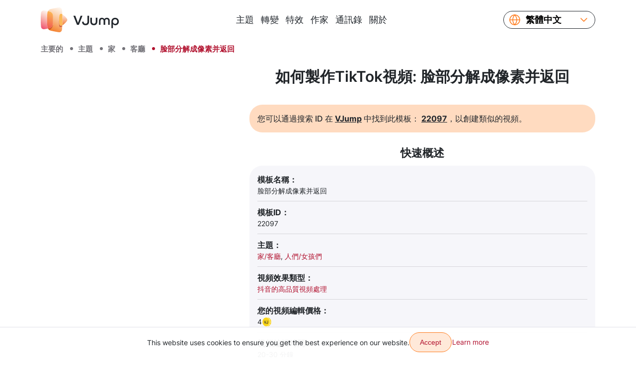

--- FILE ---
content_type: text/html; charset=utf-8
request_url: https://vjump.com/zh/template/the-face-breaks-into-pixels-and-comes-back
body_size: 43271
content:
<!doctype html>
<html lang="zh">
    <head>
        <meta charset="utf-8">
        <meta name="viewport" content="width=device-width, initial-scale=1, shrink-to-fit=no, maximum-scale=4.0">
        <title>脸部分解成像素并返回 ✔️ 如何製作TikTok視頻</title>
         <meta name="description" content="脸部分解成像素并返回⚡ 抖音的高品質視頻處理: 只需幾下點擊即可製作影片 ⏩ 簡單、快速、可靠、高品質且價格實惠 ☝ 立即為您的影片添加轉場和效果 ➢ VJump [Android, iOS]">                  <link rel="canonical" href="https://vjump.com/zh/template/the-face-breaks-into-pixels-and-comes-back">          <link rel="alternate" hreflang="x-default" href="https://vjump.com/template/the-face-breaks-into-pixels-and-comes-back">  <link rel="alternate" hreflang="en" href="https://vjump.com/template/the-face-breaks-into-pixels-and-comes-back">  <link rel="alternate" hreflang="es" href="https://vjump.com/es/template/the-face-breaks-into-pixels-and-comes-back">  <link rel="alternate" hreflang="uk" href="https://vjump.com/uk/template/the-face-breaks-into-pixels-and-comes-back">  <link rel="alternate" hreflang="ru" href="https://vjump.com/ru/template/the-face-breaks-into-pixels-and-comes-back">  <link rel="alternate" hreflang="fr" href="https://vjump.com/fr/template/the-face-breaks-into-pixels-and-comes-back">  <link rel="alternate" hreflang="ja" href="https://vjump.com/ja/template/the-face-breaks-into-pixels-and-comes-back">  <link rel="alternate" hreflang="zh" href="https://vjump.com/zh/template/the-face-breaks-into-pixels-and-comes-back">  <link rel="alternate" hreflang="zh-Hans" href="https://vjump.com/zh-Hans/template/the-face-breaks-into-pixels-and-comes-back">                     <meta property="og:title" content="脸部分解成像素并返回 ✔️ 如何製作TikTok視頻">                    <meta property="og:description" content="脸部分解成像素并返回⚡ 抖音的高品質視頻處理: 只需幾下點擊即可製作影片 ⏩ 簡單、快速、可靠、高品質且價格實惠 ☝ 立即為您的影片添加轉場和效果 ➢ VJump [Android, iOS]">                    <meta property="og:type" content="video.movie">                    <meta property="og:locale" content="zh">                    <meta property="og:url" content="https://vjump.com/zh/s/ugu6q">                     <meta property="og:image" content="https://cdn.vjump.com/p/1729-SP/slji3a-sm.0000000.jpg"><meta property="og:image:width" content="360"><meta property="og:image:height" content="640"><meta property="og:image:type" content="image/jpeg">                                 <meta property="og:video" content="https://cdn.vjump.com/p/1729-SP/slji3a-sm.mp4"><meta property="og:video:width" content="360"><meta property="og:video:height" content="640"><meta property="og:video:type" content="video/mp4">                                 <meta property="og:image" content="https://cdn.vjump.com/p/1729-SP/slji3a.0000000.jpg"><meta property="og:image:width" content="1080"><meta property="og:image:height" content="1920"><meta property="og:image:type" content="image/jpeg">                                 <meta property="og:video" content="https://cdn.vjump.com/p/1729-SP/slji3a.mp4"><meta property="og:video:width" content="1080"><meta property="og:video:height" content="1920"><meta property="og:video:type" content="video/mp4">                                <meta property="video:release_date" content="2024-10-18">                    <meta property="video:duration" content="8">                    <meta property="og:site_name" content="VJump">                <link rel="apple-touch-icon" sizes="180x180" href="/apple-touch-icon.png">
        <link rel="icon" type="image/png" sizes="32x32" href="/favicon-32x32.png">
        <link rel="icon" type="image/png" sizes="16x16" href="/favicon-16x16.png">
        <link rel="manifest" href="/site.webmanifest">
        <link rel="mask-icon" href="/safari-pinned-tab.svg" color="#5bbad5">
        <meta name="msapplication-TileColor" content="#da532c">
        <meta name="theme-color" content="#ffffff">
        <link rel="preconnect" href="https://fonts.googleapis.com">
        <link rel="preconnect" href="https://fonts.gstatic.com" crossorigin>

        <style>
            /* cyrillic-ext */
            @font-face {
                font-family: 'Inter';
                font-style: normal;
                font-weight: 400;
                font-display: swap;
                src: url(/fonts/inter/UcC73FwrK3iLTeHuS_fvQtMwCp50KnMa2JL7SUc.woff2) format('woff2');
                unicode-range: U+0460-052F, U+1C80-1C88, U+20B4, U+2DE0-2DFF, U+A640-A69F, U+FE2E-FE2F;
            }
            /* cyrillic */
            @font-face {
                font-family: 'Inter';
                font-style: normal;
                font-weight: 400;
                font-display: swap;
                src: url(/fonts/inter/UcC73FwrK3iLTeHuS_fvQtMwCp50KnMa0ZL7SUc.woff2) format('woff2');
                unicode-range: U+0301, U+0400-045F, U+0490-0491, U+04B0-04B1, U+2116;
            }
            /* greek-ext */
            @font-face {
                font-family: 'Inter';
                font-style: normal;
                font-weight: 400;
                font-display: swap;
                src: url(/fonts/inter/UcC73FwrK3iLTeHuS_fvQtMwCp50KnMa2ZL7SUc.woff2) format('woff2');
                unicode-range: U+1F00-1FFF;
            }
            /* greek */
            @font-face {
                font-family: 'Inter';
                font-style: normal;
                font-weight: 400;
                font-display: swap;
                src: url(/fonts/inter/UcC73FwrK3iLTeHuS_fvQtMwCp50KnMa1pL7SUc.woff2) format('woff2');
                unicode-range: U+0370-0377, U+037A-037F, U+0384-038A, U+038C, U+038E-03A1, U+03A3-03FF;
            }
            /* vietnamese */
            @font-face {
                font-family: 'Inter';
                font-style: normal;
                font-weight: 400;
                font-display: swap;
                src: url(/fonts/inter/UcC73FwrK3iLTeHuS_fvQtMwCp50KnMa2pL7SUc.woff2) format('woff2');
                unicode-range: U+0102-0103, U+0110-0111, U+0128-0129, U+0168-0169, U+01A0-01A1, U+01AF-01B0, U+0300-0301, U+0303-0304, U+0308-0309, U+0323, U+0329, U+1EA0-1EF9, U+20AB;
            }
            /* latin-ext */
            @font-face {
                font-family: 'Inter';
                font-style: normal;
                font-weight: 400;
                font-display: swap;
                src: url(/fonts/inter/UcC73FwrK3iLTeHuS_fvQtMwCp50KnMa25L7SUc.woff2) format('woff2');
                unicode-range: U+0100-02AF, U+0304, U+0308, U+0329, U+1E00-1E9F, U+1EF2-1EFF, U+2020, U+20A0-20AB, U+20AD-20C0, U+2113, U+2C60-2C7F, U+A720-A7FF;
            }
            /* latin */
            @font-face {
                font-family: 'Inter';
                font-style: normal;
                font-weight: 400;
                font-display: swap;
                src: url(/fonts/inter/UcC73FwrK3iLTeHuS_fvQtMwCp50KnMa1ZL7.woff2) format('woff2');
                unicode-range: U+0000-00FF, U+0131, U+0152-0153, U+02BB-02BC, U+02C6, U+02DA, U+02DC, U+0304, U+0308, U+0329, U+2000-206F, U+2074, U+20AC, U+2122, U+2191, U+2193, U+2212, U+2215, U+FEFF, U+FFFD;
            }
            /* cyrillic-ext */
            @font-face {
                font-family: 'Inter';
                font-style: normal;
                font-weight: 500;
                font-display: swap;
                src: url(/fonts/inter/UcC73FwrK3iLTeHuS_fvQtMwCp50KnMa2JL7SUc.woff2) format('woff2');
                unicode-range: U+0460-052F, U+1C80-1C88, U+20B4, U+2DE0-2DFF, U+A640-A69F, U+FE2E-FE2F;
            }
            /* cyrillic */
            @font-face {
                font-family: 'Inter';
                font-style: normal;
                font-weight: 500;
                font-display: swap;
                src: url(/fonts/inter/UcC73FwrK3iLTeHuS_fvQtMwCp50KnMa0ZL7SUc.woff2) format('woff2');
                unicode-range: U+0301, U+0400-045F, U+0490-0491, U+04B0-04B1, U+2116;
            }
            /* greek-ext */
            @font-face {
                font-family: 'Inter';
                font-style: normal;
                font-weight: 500;
                font-display: swap;
                src: url(/fonts/inter/UcC73FwrK3iLTeHuS_fvQtMwCp50KnMa2ZL7SUc.woff2) format('woff2');
                unicode-range: U+1F00-1FFF;
            }
            /* greek */
            @font-face {
                font-family: 'Inter';
                font-style: normal;
                font-weight: 500;
                font-display: swap;
                src: url(/fonts/inter/UcC73FwrK3iLTeHuS_fvQtMwCp50KnMa1pL7SUc.woff2) format('woff2');
                unicode-range: U+0370-0377, U+037A-037F, U+0384-038A, U+038C, U+038E-03A1, U+03A3-03FF;
            }
            /* vietnamese */
            @font-face {
                font-family: 'Inter';
                font-style: normal;
                font-weight: 500;
                font-display: swap;
                src: url(/fonts/inter/UcC73FwrK3iLTeHuS_fvQtMwCp50KnMa2pL7SUc.woff2) format('woff2');
                unicode-range: U+0102-0103, U+0110-0111, U+0128-0129, U+0168-0169, U+01A0-01A1, U+01AF-01B0, U+0300-0301, U+0303-0304, U+0308-0309, U+0323, U+0329, U+1EA0-1EF9, U+20AB;
            }
            /* latin-ext */
            @font-face {
                font-family: 'Inter';
                font-style: normal;
                font-weight: 500;
                font-display: swap;
                src: url(/fonts/inter/UcC73FwrK3iLTeHuS_fvQtMwCp50KnMa25L7SUc.woff2) format('woff2');
                unicode-range: U+0100-02AF, U+0304, U+0308, U+0329, U+1E00-1E9F, U+1EF2-1EFF, U+2020, U+20A0-20AB, U+20AD-20C0, U+2113, U+2C60-2C7F, U+A720-A7FF;
            }
            /* latin */
            @font-face {
                font-family: 'Inter';
                font-style: normal;
                font-weight: 500;
                font-display: swap;
                src: url(/fonts/inter/UcC73FwrK3iLTeHuS_fvQtMwCp50KnMa1ZL7.woff2) format('woff2');
                unicode-range: U+0000-00FF, U+0131, U+0152-0153, U+02BB-02BC, U+02C6, U+02DA, U+02DC, U+0304, U+0308, U+0329, U+2000-206F, U+2074, U+20AC, U+2122, U+2191, U+2193, U+2212, U+2215, U+FEFF, U+FFFD;
            }
            /* cyrillic-ext */
            @font-face {
                font-family: 'Inter';
                font-style: normal;
                font-weight: 600;
                font-display: swap;
                src: url(/fonts/inter/UcC73FwrK3iLTeHuS_fvQtMwCp50KnMa2JL7SUc.woff2) format('woff2');
                unicode-range: U+0460-052F, U+1C80-1C88, U+20B4, U+2DE0-2DFF, U+A640-A69F, U+FE2E-FE2F;
            }
            /* cyrillic */
            @font-face {
                font-family: 'Inter';
                font-style: normal;
                font-weight: 600;
                font-display: swap;
                src: url(/fonts/inter/UcC73FwrK3iLTeHuS_fvQtMwCp50KnMa0ZL7SUc.woff2) format('woff2');
                unicode-range: U+0301, U+0400-045F, U+0490-0491, U+04B0-04B1, U+2116;
            }
            /* greek-ext */
            @font-face {
                font-family: 'Inter';
                font-style: normal;
                font-weight: 600;
                font-display: swap;
                src: url(/fonts/inter/UcC73FwrK3iLTeHuS_fvQtMwCp50KnMa2ZL7SUc.woff2) format('woff2');
                unicode-range: U+1F00-1FFF;
            }
            /* greek */
            @font-face {
                font-family: 'Inter';
                font-style: normal;
                font-weight: 600;
                font-display: swap;
                src: url(/fonts/inter/UcC73FwrK3iLTeHuS_fvQtMwCp50KnMa1pL7SUc.woff2) format('woff2');
                unicode-range: U+0370-0377, U+037A-037F, U+0384-038A, U+038C, U+038E-03A1, U+03A3-03FF;
            }
            /* vietnamese */
            @font-face {
                font-family: 'Inter';
                font-style: normal;
                font-weight: 600;
                font-display: swap;
                src: url(/fonts/inter/UcC73FwrK3iLTeHuS_fvQtMwCp50KnMa2pL7SUc.woff2) format('woff2');
                unicode-range: U+0102-0103, U+0110-0111, U+0128-0129, U+0168-0169, U+01A0-01A1, U+01AF-01B0, U+0300-0301, U+0303-0304, U+0308-0309, U+0323, U+0329, U+1EA0-1EF9, U+20AB;
            }
            /* latin-ext */
            @font-face {
                font-family: 'Inter';
                font-style: normal;
                font-weight: 600;
                font-display: swap;
                src: url(/fonts/inter/UcC73FwrK3iLTeHuS_fvQtMwCp50KnMa25L7SUc.woff2) format('woff2');
                unicode-range: U+0100-02AF, U+0304, U+0308, U+0329, U+1E00-1E9F, U+1EF2-1EFF, U+2020, U+20A0-20AB, U+20AD-20C0, U+2113, U+2C60-2C7F, U+A720-A7FF;
            }
            /* latin */
            @font-face {
                font-family: 'Inter';
                font-style: normal;
                font-weight: 600;
                font-display: swap;
                src: url(/fonts/inter/UcC73FwrK3iLTeHuS_fvQtMwCp50KnMa1ZL7.woff2) format('woff2');
                unicode-range: U+0000-00FF, U+0131, U+0152-0153, U+02BB-02BC, U+02C6, U+02DA, U+02DC, U+0304, U+0308, U+0329, U+2000-206F, U+2074, U+20AC, U+2122, U+2191, U+2193, U+2212, U+2215, U+FEFF, U+FFFD;
            }
            /* cyrillic-ext */
            @font-face {
                font-family: 'Inter';
                font-style: normal;
                font-weight: 700;
                font-display: swap;
                src: url(/fonts/inter/UcC73FwrK3iLTeHuS_fvQtMwCp50KnMa2JL7SUc.woff2) format('woff2');
                unicode-range: U+0460-052F, U+1C80-1C88, U+20B4, U+2DE0-2DFF, U+A640-A69F, U+FE2E-FE2F;
            }
            /* cyrillic */
            @font-face {
                font-family: 'Inter';
                font-style: normal;
                font-weight: 700;
                font-display: swap;
                src: url(/fonts/inter/UcC73FwrK3iLTeHuS_fvQtMwCp50KnMa0ZL7SUc.woff2) format('woff2');
                unicode-range: U+0301, U+0400-045F, U+0490-0491, U+04B0-04B1, U+2116;
            }
            /* greek-ext */
            @font-face {
                font-family: 'Inter';
                font-style: normal;
                font-weight: 700;
                font-display: swap;
                src: url(/fonts/inter/UcC73FwrK3iLTeHuS_fvQtMwCp50KnMa2ZL7SUc.woff2) format('woff2');
                unicode-range: U+1F00-1FFF;
            }
            /* greek */
            @font-face {
                font-family: 'Inter';
                font-style: normal;
                font-weight: 700;
                font-display: swap;
                src: url(/fonts/inter/UcC73FwrK3iLTeHuS_fvQtMwCp50KnMa1pL7SUc.woff2) format('woff2');
                unicode-range: U+0370-0377, U+037A-037F, U+0384-038A, U+038C, U+038E-03A1, U+03A3-03FF;
            }
            /* vietnamese */
            @font-face {
                font-family: 'Inter';
                font-style: normal;
                font-weight: 700;
                font-display: swap;
                src: url(/fonts/inter/UcC73FwrK3iLTeHuS_fvQtMwCp50KnMa2pL7SUc.woff2) format('woff2');
                unicode-range: U+0102-0103, U+0110-0111, U+0128-0129, U+0168-0169, U+01A0-01A1, U+01AF-01B0, U+0300-0301, U+0303-0304, U+0308-0309, U+0323, U+0329, U+1EA0-1EF9, U+20AB;
            }
            /* latin-ext */
            @font-face {
                font-family: 'Inter';
                font-style: normal;
                font-weight: 700;
                font-display: swap;
                src: url(/fonts/inter/UcC73FwrK3iLTeHuS_fvQtMwCp50KnMa25L7SUc.woff2) format('woff2');
                unicode-range: U+0100-02AF, U+0304, U+0308, U+0329, U+1E00-1E9F, U+1EF2-1EFF, U+2020, U+20A0-20AB, U+20AD-20C0, U+2113, U+2C60-2C7F, U+A720-A7FF;
            }
            /* latin */
            @font-face {
                font-family: 'Inter';
                font-style: normal;
                font-weight: 700;
                font-display: swap;
                src: url(/fonts/inter/UcC73FwrK3iLTeHuS_fvQtMwCp50KnMa1ZL7.woff2) format('woff2');
                unicode-range: U+0000-00FF, U+0131, U+0152-0153, U+02BB-02BC, U+02C6, U+02DA, U+02DC, U+0304, U+0308, U+0329, U+2000-206F, U+2074, U+20AC, U+2122, U+2191, U+2193, U+2212, U+2215, U+FEFF, U+FFFD;
            }
        </style>

        
        
        <style>
            .video-slider-container .video-slider {
                opacity: 0;
            }
            .video-slider-container--loaded .video-slider {
                opacity: 1;
            }
            .video-slider-container--loaded .video-slider-container__preview {
                display: none;
            }
            .video-slider-container {
                position: relative;
            }
            .video-slider-container__preview {
                z-index: 10;
                position: absolute;
                top: 0;
                left: 0;
                right: 0;
                bottom: 45px;
                display: flex;
            }
            .video-slider-container__preview div {
                border-radius: 26px;
                background-color: rgba(0,0,0,.5);
            }
            .video-slider-container__preview img {
                border-radius: 26px;
                filter: blur(5px);
            }
            .video-slider-container__preview--0,
            .video-slider-container__preview--2  {
                max-width:250px;
            }
            .video-slider-container__preview--1  {
                max-width:275px;
            }
            @media (min-width: 415px) {
                .video-slider-container__preview--1  {
                    max-width:none;
                }
            }

        </style>

        <style>
            
/*!
 * Bootstrap Reboot v5.3.6 (https://getbootstrap.com/)
 * Copyright 2011-2025 The Bootstrap Authors
 * Licensed under MIT (https://github.com/twbs/bootstrap/blob/main/LICENSE)
 */:root{--bs-blue:#0d6efd;--bs-indigo:#6610f2;--bs-purple:#6f42c1;--bs-pink:#d63384;--bs-red:#dc3545;--bs-orange:#fd7e14;--bs-yellow:#ffc107;--bs-green:#198754;--bs-teal:#20c997;--bs-cyan:#0dcaf0;--bs-black:#000;--bs-gray:#6c757d;--bs-gray-dark:#343a40;--bs-gray-100:#f8f9fa;--bs-gray-200:#e9ecef;--bs-gray-300:#dee2e6;--bs-gray-400:#ced4da;--bs-gray-500:#adb5bd;--bs-gray-600:#6c757d;--bs-gray-700:#495057;--bs-gray-800:#343a40;--bs-gray-900:#212529;--bs-primary:#ff7b1c;--bs-primary-2:#b1112e;--bs-primary-3:#ffe9d9;--bs-primary-3-hover:#ffcba6;--bs-primary-3-disabled:#ffe9d9;--bs-primary-light:#ffdbc0;--bs-dark:#21262c;--bs-danger:#ef3448;--bs-white:#fff;--bs-light:#747379;--bs-lightest:#f6f6fa;--bs-yellow:gold;--bs-rtm:#399351;--bs-primary-rgb:255,123,28;--bs-primary-2-rgb:177,17,46;--bs-primary-3-rgb:255,233,217;--bs-primary-3-hover-rgb:255,203,166;--bs-primary-3-disabled-rgb:255,233,217;--bs-primary-light-rgb:255,219,192;--bs-dark-rgb:33,38,44;--bs-danger-rgb:239,52,72;--bs-light-rgb:116,115,121;--bs-lightest-rgb:246,246,250;--bs-yellow-rgb:255,215,0;--bs-rtm-rgb:57,147,81;--bs-primary-text-emphasis:#66310b;--bs-secondary-text-emphasis:#2b2f32;--bs-success-text-emphasis:#0a3622;--bs-info-text-emphasis:#055160;--bs-warning-text-emphasis:#664d03;--bs-danger-text-emphasis:#60151d;--bs-light-text-emphasis:#495057;--bs-dark-text-emphasis:#495057;--bs-primary-bg-subtle:#ffe5d2;--bs-secondary-bg-subtle:#e2e3e5;--bs-success-bg-subtle:#d1e7dd;--bs-info-bg-subtle:#cff4fc;--bs-warning-bg-subtle:#fff3cd;--bs-danger-bg-subtle:#fcd6da;--bs-light-bg-subtle:#fcfcfd;--bs-dark-bg-subtle:#ced4da;--bs-primary-border-subtle:#ffcaa4;--bs-secondary-border-subtle:#c4c8cb;--bs-success-border-subtle:#a3cfbb;--bs-info-border-subtle:#9eeaf9;--bs-warning-border-subtle:#ffe69c;--bs-danger-border-subtle:#f9aeb6;--bs-light-border-subtle:#e9ecef;--bs-dark-border-subtle:#adb5bd;--bs-white-rgb:255,255,255;--bs-black-rgb:0,0,0;--bs-font-sans-serif:system-ui,-apple-system,"Segoe UI",Roboto,"Helvetica Neue","Noto Sans","Liberation Sans",Arial,sans-serif,"Apple Color Emoji","Segoe UI Emoji","Segoe UI Symbol","Noto Color Emoji";--bs-font-monospace:SFMono-Regular,Menlo,Monaco,Consolas,"Liberation Mono","Courier New",monospace;--bs-gradient:linear-gradient(180deg,hsla(0,0%,100%,.15),hsla(0,0%,100%,0));--bs-body-font-family:"Inter",sans-serif;--bs-body-font-size:1rem;--bs-body-font-weight:400;--bs-body-line-height:1.5;--bs-body-color:#212529;--bs-body-color-rgb:33,37,41;--bs-body-bg:#fff;--bs-body-bg-rgb:255,255,255;--bs-emphasis-color:#000;--bs-emphasis-color-rgb:0,0,0;--bs-secondary-color:rgba(33,37,41,.75);--bs-secondary-color-rgb:33,37,41;--bs-secondary-bg:#e9ecef;--bs-secondary-bg-rgb:233,236,239;--bs-tertiary-color:rgba(33,37,41,.5);--bs-tertiary-color-rgb:33,37,41;--bs-tertiary-bg:#f8f9fa;--bs-tertiary-bg-rgb:248,249,250;--bs-heading-color:inherit;--bs-link-color:#ff7b1c;--bs-link-color-rgb:255,123,28;--bs-link-decoration:none;--bs-link-hover-color:#cc6216;--bs-link-hover-color-rgb:204,98,22;--bs-code-color:#d63384;--bs-highlight-color:#212529;--bs-highlight-bg:#fff3cd;--bs-border-width:1px;--bs-border-style:solid;--bs-border-color:#dfdfe8;--bs-border-color-translucent:rgba(0,0,0,.175);--bs-border-radius:26px;--bs-border-radius-sm:0.25rem;--bs-border-radius-lg:0.5rem;--bs-border-radius-xl:1rem;--bs-border-radius-xxl:2rem;--bs-border-radius-2xl:var(--bs-border-radius-xxl);--bs-border-radius-pill:50rem;--bs-box-shadow:0 0.5rem 1rem rgba(0,0,0,.15);--bs-box-shadow-sm:0 0.125rem 0.25rem rgba(0,0,0,.075);--bs-box-shadow-lg:0 1rem 3rem rgba(0,0,0,.175);--bs-box-shadow-inset:inset 0 1px 2px rgba(0,0,0,.075);--bs-focus-ring-width:0.25rem;--bs-focus-ring-opacity:0.25;--bs-focus-ring-color:rgba(255,123,28,.25);--bs-form-valid-color:#198754;--bs-form-valid-border-color:#198754;--bs-form-invalid-color:#ef3448;--bs-form-invalid-border-color:#ef3448}*,:after,:before{box-sizing:border-box}@media (prefers-reduced-motion:no-preference){:root{scroll-behavior:smooth}}body{-webkit-text-size-adjust:100%;-webkit-tap-highlight-color:rgba(0,0,0,0);background-color:var(--bs-body-bg);color:var(--bs-body-color);font-family:var(--bs-body-font-family);font-size:var(--bs-body-font-size);font-weight:var(--bs-body-font-weight);line-height:var(--bs-body-line-height);margin:0;text-align:var(--bs-body-text-align)}hr{border:0;border-top:var(--bs-border-width) solid;color:#f6f6fa;margin:.625rem 0;opacity:.25}.h1,.h2,.h3,.h4,.h5,.h6,h1,h2,h3,h4,h5,h6{color:var(--bs-heading-color);font-weight:500;line-height:1.2;margin-bottom:.3125rem;margin-top:0}.h1,h1{font-size:calc(1.375rem + 1.5vw)}@media (min-width:1200px){.h1,h1{font-size:2.5rem}}.h2,h2{font-size:calc(1.325rem + .9vw)}@media (min-width:1200px){.h2,h2{font-size:2rem}}.h3,h3{font-size:calc(1.3rem + .6vw)}@media (min-width:1200px){.h3,h3{font-size:1.75rem}}.h4,h4{font-size:calc(1.275rem + .3vw)}@media (min-width:1200px){.h4,h4{font-size:1.5rem}}.h5,h5{font-size:1.25rem}.h6,h6{font-size:1rem}p{margin-bottom:1rem;margin-top:0}abbr[title]{cursor:help;-webkit-text-decoration:underline dotted;text-decoration:underline dotted;-webkit-text-decoration-skip-ink:none;text-decoration-skip-ink:none}address{font-style:normal;line-height:inherit;margin-bottom:1rem}ol,ul{padding-left:2rem}dl,ol,ul{margin-bottom:1rem;margin-top:0}ol ol,ol ul,ul ol,ul ul{margin-bottom:0}dt{font-weight:700}dd{margin-bottom:.5rem;margin-left:0}blockquote{margin:0 0 1rem}b,strong{font-weight:bolder}.small,small{font-size:.875em}.mark,mark{background-color:var(--bs-highlight-bg);color:var(--bs-highlight-color);padding:.1875em}sub,sup{font-size:.75em;line-height:0;position:relative;vertical-align:baseline}sub{bottom:-.25em}sup{top:-.5em}a{color:rgba(var(--bs-link-color-rgb),var(--bs-link-opacity,1));text-decoration:none}a:hover{--bs-link-color-rgb:var(--bs-link-hover-color-rgb)}a:not([href]):not([class]),a:not([href]):not([class]):hover{color:inherit;text-decoration:none}code,kbd,pre,samp{font-family:var(--bs-font-monospace);font-size:1em}pre{display:block;font-size:.875em;margin-bottom:1rem;margin-top:0;overflow:auto}pre code{color:inherit;font-size:inherit;word-break:normal}code{word-wrap:break-word;color:var(--bs-code-color);font-size:.875em}a>code{color:inherit}kbd{background-color:var(--bs-body-color);border-radius:.25rem;color:var(--bs-body-bg);font-size:.875em;padding:.1875rem .375rem}kbd kbd{font-size:1em;padding:0}figure{margin:0 0 1rem}img,svg{vertical-align:middle}table{border-collapse:collapse;caption-side:bottom}caption{color:var(--bs-secondary-color);padding-bottom:.5rem;padding-top:.5rem;text-align:left}th{text-align:inherit;text-align:-webkit-match-parent}tbody,td,tfoot,th,thead,tr{border:0 solid;border-color:inherit}label{display:inline-block}button{border-radius:0}button:focus:not(:focus-visible){outline:0}button,input,select,textarea{font-family:inherit;font-size:inherit;line-height:inherit;margin:0}button,select{text-transform:none}[role=button]{cursor:pointer}select{word-wrap:normal}select:disabled{opacity:1}[list]:not([type=date]):not([type=datetime-local]):not([type=month]):not([type=week]):not([type=time])::-webkit-calendar-picker-indicator{display:none!important}[type=button],[type=reset],[type=submit],button{-webkit-appearance:button}[type=button]:not(:disabled),[type=reset]:not(:disabled),[type=submit]:not(:disabled),button:not(:disabled){cursor:pointer}textarea{resize:vertical}fieldset{border:0;margin:0;min-width:0;padding:0}legend{float:left;font-size:calc(1.275rem + .3vw);line-height:inherit;margin-bottom:.5rem;padding:0;width:100%}@media (min-width:1200px){legend{font-size:1.5rem}}legend+*{clear:left}[type=search]{-webkit-appearance:textfield;outline-offset:-2px}output{display:inline-block}iframe{border:0}summary{cursor:pointer;display:list-item}progress{vertical-align:baseline}[hidden]{display:none!important}

/*!
 * Bootstrap Grid v5.3.6 (https://getbootstrap.com/)
 * Copyright 2011-2025 The Bootstrap Authors
 * Licensed under MIT (https://github.com/twbs/bootstrap/blob/main/LICENSE)
 */.container,.container-fluid,.container-lg,.container-md,.container-sm,.container-xl,.container-xxl{--bs-gutter-x:1.5rem;--bs-gutter-y:0;margin-left:auto;margin-right:auto;padding-left:calc(var(--bs-gutter-x)*.5);padding-right:calc(var(--bs-gutter-x)*.5);width:100%}@media (min-width:576px){.container,.container-sm{max-width:540px}}@media (min-width:768px){.container,.container-md,.container-sm{max-width:720px}}@media (min-width:992px){.container,.container-lg,.container-md,.container-sm{max-width:960px}}@media (min-width:1200px){.container,.container-lg,.container-md,.container-sm,.container-xl{max-width:1140px}}@media (min-width:1400px){.container,.container-lg,.container-md,.container-sm,.container-xl,.container-xxl{max-width:1320px}}:root{--bs-breakpoint-xs:0;--bs-breakpoint-sm:576px;--bs-breakpoint-md:768px;--bs-breakpoint-lg:992px;--bs-breakpoint-xl:1200px;--bs-breakpoint-xxl:1400px}.row{--bs-gutter-x:1.5rem;--bs-gutter-y:0;display:flex;flex-wrap:wrap;margin-left:calc(var(--bs-gutter-x)*-.5);margin-right:calc(var(--bs-gutter-x)*-.5);margin-top:calc(var(--bs-gutter-y)*-1)}.row>*{box-sizing:border-box;flex-shrink:0;margin-top:var(--bs-gutter-y);max-width:100%;padding-left:calc(var(--bs-gutter-x)*.5);padding-right:calc(var(--bs-gutter-x)*.5);width:100%}.col{flex:1 0 0}.col-auto{flex:0 0 auto;width:auto}.col-2{flex:0 0 auto;width:16.66666667%}.col-4{flex:0 0 auto;width:33.33333333%}.col-5{flex:0 0 auto;width:41.66666667%}.col-6{flex:0 0 auto;width:50%}.col-7{flex:0 0 auto;width:58.33333333%}.col-12{flex:0 0 auto;width:100%}.gx-0{--bs-gutter-x:0}.g-2{--bs-gutter-x:0.125rem;--bs-gutter-y:0.125rem}.g-4{--bs-gutter-x:0.25rem;--bs-gutter-y:0.25rem}@media (min-width:576px){.col-sm-3{flex:0 0 auto;width:25%}.col-sm-6{flex:0 0 auto;width:50%}.col-sm-9{flex:0 0 auto;width:75%}}@media (min-width:768px){.col-md{flex:1 0 0}.col-md-3{flex:0 0 auto;width:25%}.col-md-4{flex:0 0 auto;width:33.33333333%}.col-md-6{flex:0 0 auto;width:50%}.col-md-8{flex:0 0 auto;width:66.66666667%}}@media (min-width:992px){.col-lg{flex:1 0 0}.col-lg-3{flex:0 0 auto;width:25%}.col-lg-4{flex:0 0 auto;width:33.33333333%}.col-lg-6{flex:0 0 auto;width:50%}.col-lg-8{flex:0 0 auto;width:66.66666667%}.col-lg-9{flex:0 0 auto;width:75%}.col-lg-10{flex:0 0 auto;width:83.33333333%}.col-lg-12{flex:0 0 auto;width:100%}.offset-lg-2{margin-left:16.66666667%}}@media (min-width:1200px){.col-xl-2{flex:0 0 auto;width:16.66666667%}.col-xl-3{flex:0 0 auto;width:25%}.col-xl-4{flex:0 0 auto;width:33.33333333%}.col-xl-6{flex:0 0 auto;width:50%}.col-xl-10{flex:0 0 auto;width:83.33333333%}}@media (min-width:1400px){.col-xxl-3{flex:0 0 auto;width:25%}.col-xxl-6{flex:0 0 auto;width:50%}}@media (min-width:576px){.d-sm-block{display:block!important}.d-sm-flex{display:flex!important}.d-sm-none{display:none!important}.flex-sm-row{flex-direction:row!important}.flex-sm-grow-0{flex-grow:0!important}.justify-content-sm-start{justify-content:flex-start!important}.justify-content-sm-center{justify-content:center!important}.py-sm-10{padding-bottom:.625rem!important;padding-top:.625rem!important}}@media (min-width:768px){.d-md-inline{display:inline!important}.d-md-inline-block{display:inline-block!important}.d-md-block{display:block!important}.d-md-flex{display:flex!important}.d-md-inline-flex{display:inline-flex!important}.d-md-none{display:none!important}.flex-md-row{flex-direction:row!important}.flex-md-row-reverse{flex-direction:row-reverse!important}.flex-md-grow-0{flex-grow:0!important}.flex-md-grow-1{flex-grow:1!important}.flex-md-nowrap{flex-wrap:nowrap!important}.justify-content-md-start{justify-content:flex-start!important}.justify-content-md-end{justify-content:flex-end!important}.justify-content-md-between{justify-content:space-between!important}.align-items-md-start{align-items:flex-start!important}.align-items-md-center{align-items:center!important}.order-md-1{order:1!important}.order-md-2{order:2!important}.order-md-3{order:3!important}.m-md-0{margin:0!important}.my-md-32{margin-bottom:2rem!important;margin-top:2rem!important}.my-md-40{margin-bottom:2.5rem!important;margin-top:2.5rem!important}.mt-md-10{margin-top:.625rem!important}.mt-md-24{margin-top:1.5rem!important}.mt-md-80{margin-top:5rem!important}.me-md-0{margin-right:0!important}.me-md-20{margin-right:1.25rem!important}.mb-md-0{margin-bottom:0!important}.mb-md-16{margin-bottom:1rem!important}.mb-md-20{margin-bottom:1.25rem!important}.mb-md-24{margin-bottom:1.5rem!important}.mb-md-25{margin-bottom:1.5625rem!important}.mb-md-40{margin-bottom:2.5rem!important}.ms-md-15{margin-left:.9375rem!important}.ms-md-auto{margin-left:auto!important}.p-md-0{padding:0!important}.p-md-12{padding:.75rem!important}.p-md-16{padding:1rem!important}.p-md-20{padding:1.25rem!important}.p-md-24{padding:1.5rem!important}.p-md-30{padding:1.875rem!important}.px-md-24{padding-left:1.5rem!important;padding-right:1.5rem!important}.px-md-30{padding-left:1.875rem!important;padding-right:1.875rem!important}.px-md-32{padding-left:2rem!important;padding-right:2rem!important}.py-md-8{padding-bottom:.5rem!important;padding-top:.5rem!important}.py-md-12{padding-bottom:.75rem!important;padding-top:.75rem!important}.py-md-24{padding-bottom:1.5rem!important;padding-top:1.5rem!important}.py-md-25{padding-bottom:1.5625rem!important;padding-top:1.5625rem!important}.py-md-50{padding-bottom:3.125rem!important;padding-top:3.125rem!important}.py-md-60{padding-bottom:3.75rem!important;padding-top:3.75rem!important}.pt-md-0{padding-top:0!important}.pt-md-24{padding-top:1.5rem!important}.pt-md-60{padding-top:3.75rem!important}.pt-md-80{padding-top:5rem!important}.pe-md-16{padding-right:1rem!important}.pb-md-24{padding-bottom:1.5rem!important}.ps-md-0{padding-left:0!important}.ps-md-16{padding-left:1rem!important}}@media (min-width:992px){.d-lg-inline{display:inline!important}.d-lg-block{display:block!important}.d-lg-flex{display:flex!important}.d-lg-inline-flex{display:inline-flex!important}.d-lg-none{display:none!important}.flex-lg-row{flex-direction:row!important}.flex-lg-grow-0{flex-grow:0!important}.flex-lg-grow-1{flex-grow:1!important}.justify-content-lg-start{justify-content:flex-start!important}.justify-content-lg-end{justify-content:flex-end!important}.justify-content-lg-center{justify-content:center!important}.justify-content-lg-between{justify-content:space-between!important}.align-items-lg-start{align-items:flex-start!important}.align-items-lg-center{align-items:center!important}.mx-lg-0{margin-left:0!important;margin-right:0!important}.mx-lg-10{margin-left:.625rem!important;margin-right:.625rem!important}.my-lg-0{margin-bottom:0!important;margin-top:0!important}.my-lg-32{margin-bottom:2rem!important;margin-top:2rem!important}.my-lg-40{margin-bottom:2.5rem!important;margin-top:2.5rem!important}.my-lg-50{margin-bottom:3.125rem!important;margin-top:3.125rem!important}.my-lg-60{margin-bottom:3.75rem!important;margin-top:3.75rem!important}.mt-lg-0{margin-top:0!important}.mt-lg-20{margin-top:1.25rem!important}.mt-lg-24{margin-top:1.5rem!important}.mt-lg-30{margin-top:1.875rem!important}.mt-lg-32{margin-top:2rem!important}.mt-lg-35{margin-top:2.1875rem!important}.mt-lg-40{margin-top:2.5rem!important}.mt-lg-60{margin-top:3.75rem!important}.me-lg-0{margin-right:0!important}.me-lg-10{margin-right:.625rem!important}.me-lg-20{margin-right:1.25rem!important}.me-lg-25{margin-right:1.5625rem!important}.mb-lg-0{margin-bottom:0!important}.mb-lg-15{margin-bottom:.9375rem!important}.mb-lg-20{margin-bottom:1.25rem!important}.mb-lg-25{margin-bottom:1.5625rem!important}.mb-lg-30{margin-bottom:1.875rem!important}.mb-lg-32{margin-bottom:2rem!important}.mb-lg-40{margin-bottom:2.5rem!important}.mb-lg-48{margin-bottom:3rem!important}.mb-lg-50{margin-bottom:3.125rem!important}.mb-lg-60{margin-bottom:3.75rem!important}.mb-lg-65{margin-bottom:4.0625rem!important}.ms-lg-0{margin-left:0!important}.ms-lg-25{margin-left:1.5625rem!important}.p-lg-20{padding:1.25rem!important}.p-lg-24{padding:1.5rem!important}.p-lg-25{padding:1.5625rem!important}.p-lg-30{padding:1.875rem!important}.p-lg-32{padding:2rem!important}.p-lg-60{padding:3.75rem!important}.px-lg-10{padding-left:.625rem!important;padding-right:.625rem!important}.px-lg-16{padding-left:1rem!important;padding-right:1rem!important}.px-lg-25{padding-left:1.5625rem!important;padding-right:1.5625rem!important}.px-lg-30{padding-left:1.875rem!important;padding-right:1.875rem!important}.px-lg-32{padding-left:2rem!important;padding-right:2rem!important}.px-lg-40{padding-left:2.5rem!important;padding-right:2.5rem!important}.px-lg-48{padding-left:3rem!important;padding-right:3rem!important}.px-lg-60{padding-left:3.75rem!important;padding-right:3.75rem!important}.py-lg-4{padding-bottom:.25rem!important;padding-top:.25rem!important}.py-lg-12{padding-bottom:.75rem!important;padding-top:.75rem!important}.py-lg-15{padding-bottom:.9375rem!important;padding-top:.9375rem!important}.py-lg-16{padding-bottom:1rem!important;padding-top:1rem!important}.py-lg-20{padding-bottom:1.25rem!important;padding-top:1.25rem!important}.py-lg-32{padding-bottom:2rem!important;padding-top:2rem!important}.py-lg-40{padding-bottom:2.5rem!important;padding-top:2.5rem!important}.py-lg-80{padding-bottom:5rem!important;padding-top:5rem!important}.pt-lg-25{padding-top:1.5625rem!important}.pt-lg-60{padding-top:3.75rem!important}.pe-lg-16{padding-right:1rem!important}.pe-lg-25{padding-right:1.5625rem!important}.pb-lg-12{padding-bottom:.75rem!important}.pb-lg-15{padding-bottom:.9375rem!important}.pb-lg-30{padding-bottom:1.875rem!important}.ps-lg-25{padding-left:1.5625rem!important}}@media (min-width:1200px){.d-xl-block{display:block!important}.d-xl-flex{display:flex!important}.d-xl-none{display:none!important}.p-xl-30{padding:1.875rem!important}.p-xl-32{padding:2rem!important}.p-xl-48{padding:3rem!important}.px-xl-80{padding-left:5rem!important;padding-right:5rem!important}.pt-xl-80{padding-top:5rem!important}}.align-top{vertical-align:top!important}.align-middle{vertical-align:middle!important}.float-end{float:right!important}.opacity-25{opacity:.25!important}.opacity-50{opacity:.5!important}.overflow-auto{overflow:auto!important}.overflow-hidden{overflow:hidden!important}.d-inline{display:inline!important}.d-inline-block{display:inline-block!important}.d-block{display:block!important}.d-flex{display:flex!important}.d-inline-flex{display:inline-flex!important}.d-none{display:none!important}.shadow{box-shadow:var(--bs-box-shadow)!important}.shadow-sm{box-shadow:var(--bs-box-shadow-sm)!important}.shadow-lg{box-shadow:var(--bs-box-shadow-lg)!important}.position-relative{position:relative!important}.position-absolute{position:absolute!important}.position-sticky{position:sticky!important}.top-0{top:0!important}.top-100{top:100%!important}.bottom-0{bottom:0!important}.start-0{left:0!important}.end-0{right:0!important}.border{border:var(--bs-border-width) var(--bs-border-style) var(--bs-border-color)!important}.border-0{border:0!important}.border-top{border-top:var(--bs-border-width) var(--bs-border-style) var(--bs-border-color)!important}.border-end{border-right:var(--bs-border-width) var(--bs-border-style) var(--bs-border-color)!important}.border-bottom{border-bottom:var(--bs-border-width) var(--bs-border-style) var(--bs-border-color)!important}.border-start{border-left:var(--bs-border-width) var(--bs-border-style) var(--bs-border-color)!important}.border-primary{--bs-border-opacity:1;border-color:rgba(var(--bs-primary-rgb),var(--bs-border-opacity))!important}.border-danger{--bs-border-opacity:1;border-color:rgba(var(--bs-danger-rgb),var(--bs-border-opacity))!important}.border-success-subtle{border-color:var(--bs-success-border-subtle)!important}.border-2{border-width:2px!important}.w-25{width:25%!important}.w-50{width:50%!important}.w-75{width:75%!important}.w-100{width:100%!important}.w-auto{width:auto!important}.max-w-384{max-width:24rem!important}.max-w-430{max-width:26.875rem!important}.max-w-1320{max-width:82.5rem!important}.h-100{height:100%!important}.h-auto{height:auto!important}.flex-row{flex-direction:row!important}.flex-column{flex-direction:column!important}.flex-column-reverse{flex-direction:column-reverse!important}.flex-grow-0{flex-grow:0!important}.flex-grow-1{flex-grow:1!important}.flex-shrink-0{flex-shrink:0!important}.flex-shrink-1{flex-shrink:1!important}.flex-wrap{flex-wrap:wrap!important}.flex-nowrap{flex-wrap:nowrap!important}.justify-content-start{justify-content:flex-start!important}.justify-content-end{justify-content:flex-end!important}.justify-content-center{justify-content:center!important}.justify-content-between{justify-content:space-between!important}.justify-content-evenly{justify-content:space-evenly!important}.align-items-start{align-items:flex-start!important}.align-items-end{align-items:flex-end!important}.align-items-center{align-items:center!important}.align-self-start{align-self:flex-start!important}.align-self-center{align-self:center!important}.order-1{order:1!important}.order-2{order:2!important}.order-3{order:3!important}.order-4{order:4!important}.m-0{margin:0!important}.m-4{margin:.25rem!important}.m-5{margin:.3125rem!important}.mx-0{margin-left:0!important;margin-right:0!important}.mx-2{margin-left:.125rem!important;margin-right:.125rem!important}.mx-5{margin-left:.3125rem!important;margin-right:.3125rem!important}.mx-10{margin-left:.625rem!important;margin-right:.625rem!important}.mx-15{margin-left:.9375rem!important;margin-right:.9375rem!important}.mx-16{margin-left:1rem!important;margin-right:1rem!important}.mx-auto{margin-left:auto!important;margin-right:auto!important}.my-0{margin-bottom:0!important;margin-top:0!important}.my-2{margin-bottom:.125rem!important;margin-top:.125rem!important}.my-4{margin-bottom:.25rem!important;margin-top:.25rem!important}.my-5{margin-bottom:.3125rem!important;margin-top:.3125rem!important}.my-10{margin-bottom:.625rem!important;margin-top:.625rem!important}.my-16{margin-bottom:1rem!important;margin-top:1rem!important}.my-20{margin-bottom:1.25rem!important;margin-top:1.25rem!important}.my-24{margin-bottom:1.5rem!important;margin-top:1.5rem!important}.my-25{margin-bottom:1.5625rem!important;margin-top:1.5625rem!important}.my-30{margin-bottom:1.875rem!important;margin-top:1.875rem!important}.mt-0{margin-top:0!important}.mt-2{margin-top:.125rem!important}.mt-4{margin-top:.25rem!important}.mt-5{margin-top:.3125rem!important}.mt-8{margin-top:.5rem!important}.mt-10{margin-top:.625rem!important}.mt-12{margin-top:.75rem!important}.mt-15{margin-top:.9375rem!important}.mt-16{margin-top:1rem!important}.mt-20{margin-top:1.25rem!important}.mt-30{margin-top:1.875rem!important}.mt-40{margin-top:2.5rem!important}.mt-50{margin-top:3.125rem!important}.mt-80{margin-top:5rem!important}.mt-auto{margin-top:auto!important}.me-2{margin-right:.125rem!important}.me-4{margin-right:.25rem!important}.me-5{margin-right:.3125rem!important}.me-8{margin-right:.5rem!important}.me-10{margin-right:.625rem!important}.me-20{margin-right:1.25rem!important}.me-auto{margin-right:auto!important}.mb-0{margin-bottom:0!important}.mb-2{margin-bottom:.125rem!important}.mb-4{margin-bottom:.25rem!important}.mb-5{margin-bottom:.3125rem!important}.mb-8{margin-bottom:.5rem!important}.mb-10{margin-bottom:.625rem!important}.mb-12{margin-bottom:.75rem!important}.mb-15{margin-bottom:.9375rem!important}.mb-16{margin-bottom:1rem!important}.mb-20{margin-bottom:1.25rem!important}.mb-24{margin-bottom:1.5rem!important}.mb-25{margin-bottom:1.5625rem!important}.mb-30{margin-bottom:1.875rem!important}.mb-40{margin-bottom:2.5rem!important}.mb-48{margin-bottom:3rem!important}.mb-50{margin-bottom:3.125rem!important}.mb-60{margin-bottom:3.75rem!important}.mb-80{margin-bottom:5rem!important}.mb-auto{margin-bottom:auto!important}.ms-2{margin-left:.125rem!important}.ms-4{margin-left:.25rem!important}.ms-5{margin-left:.3125rem!important}.ms-8{margin-left:.5rem!important}.ms-15{margin-left:.9375rem!important}.ms-auto{margin-left:auto!important}.p-0{padding:0!important}.p-2{padding:.125rem!important}.p-4{padding:.25rem!important}.p-5{padding:.3125rem!important}.p-8{padding:.5rem!important}.p-10{padding:.625rem!important}.p-12{padding:.75rem!important}.p-15{padding:.9375rem!important}.p-16{padding:1rem!important}.p-20{padding:1.25rem!important}.p-30{padding:1.875rem!important}.p-32{padding:2rem!important}.px-0{padding-left:0!important;padding-right:0!important}.px-2{padding-left:.125rem!important;padding-right:.125rem!important}.px-4{padding-left:.25rem!important;padding-right:.25rem!important}.px-5{padding-left:.3125rem!important;padding-right:.3125rem!important}.px-8{padding-left:.5rem!important;padding-right:.5rem!important}.px-12{padding-left:.75rem!important;padding-right:.75rem!important}.px-15{padding-left:.9375rem!important;padding-right:.9375rem!important}.px-16{padding-left:1rem!important;padding-right:1rem!important}.px-20{padding-left:1.25rem!important;padding-right:1.25rem!important}.px-25{padding-left:1.5625rem!important;padding-right:1.5625rem!important}.px-30{padding-left:1.875rem!important;padding-right:1.875rem!important}.px-32{padding-left:2rem!important;padding-right:2rem!important}.py-0{padding-bottom:0!important;padding-top:0!important}.py-2{padding-bottom:.125rem!important;padding-top:.125rem!important}.py-4{padding-bottom:.25rem!important;padding-top:.25rem!important}.py-5{padding-bottom:.3125rem!important;padding-top:.3125rem!important}.py-8{padding-bottom:.5rem!important;padding-top:.5rem!important}.py-10{padding-bottom:.625rem!important;padding-top:.625rem!important}.py-12{padding-bottom:.75rem!important;padding-top:.75rem!important}.py-15{padding-bottom:.9375rem!important;padding-top:.9375rem!important}.py-16{padding-bottom:1rem!important;padding-top:1rem!important}.py-30{padding-bottom:1.875rem!important;padding-top:1.875rem!important}.py-32{padding-bottom:2rem!important;padding-top:2rem!important}.py-40{padding-bottom:2.5rem!important;padding-top:2.5rem!important}.py-65{padding-bottom:4.0625rem!important;padding-top:4.0625rem!important}.pt-8{padding-top:.5rem!important}.pt-10{padding-top:.625rem!important}.pt-12{padding-top:.75rem!important}.pt-15{padding-top:.9375rem!important}.pt-16{padding-top:1rem!important}.pt-30{padding-top:1.875rem!important}.pt-40{padding-top:2.5rem!important}.pt-60{padding-top:3.75rem!important}.pe-5{padding-right:.3125rem!important}.pe-20{padding-right:1.25rem!important}.pe-50{padding-right:3.125rem!important}.pb-10{padding-bottom:.625rem!important}.pb-15{padding-bottom:.9375rem!important}.pb-16{padding-bottom:1rem!important}.pb-20{padding-bottom:1.25rem!important}.pb-30{padding-bottom:1.875rem!important}.ps-2{padding-left:.125rem!important}.ps-5{padding-left:.3125rem!important}.ps-12{padding-left:.75rem!important}.ps-15{padding-left:.9375rem!important}.ps-16{padding-left:1rem!important}.ps-50{padding-left:3.125rem!important}.gap-0{gap:0!important}.gap-2{gap:.125rem!important}.gap-4{gap:.25rem!important}.gap-5{gap:.3125rem!important}.gap-8{gap:.5rem!important}.gap-10{gap:.625rem!important}.gap-12{gap:.75rem!important}.gap-14{gap:.875rem!important}.gap-15{gap:.9375rem!important}.gap-16{gap:1rem!important}.gap-20{gap:1.25rem!important}.gap-24{gap:1.5rem!important}.gap-25{gap:1.5625rem!important}.gap-30{gap:1.875rem!important}.gap-32{gap:2rem!important}.gap-40{gap:2.5rem!important}.gap-48{gap:3rem!important}.row-gap-5{row-gap:.3125rem!important}.row-gap-8{row-gap:.5rem!important}.row-gap-10{row-gap:.625rem!important}.row-gap-15{row-gap:.9375rem!important}.row-gap-16{row-gap:1rem!important}.row-gap-20{row-gap:1.25rem!important}.column-gap-5{-moz-column-gap:.3125rem!important;column-gap:.3125rem!important}.column-gap-15{-moz-column-gap:.9375rem!important;column-gap:.9375rem!important}.column-gap-16{-moz-column-gap:1rem!important;column-gap:1rem!important}.column-gap-20{-moz-column-gap:1.25rem!important;column-gap:1.25rem!important}.column-gap-24{-moz-column-gap:1.5rem!important;column-gap:1.5rem!important}.column-gap-25{-moz-column-gap:1.5625rem!important;column-gap:1.5625rem!important}.column-gap-30{-moz-column-gap:1.875rem!important;column-gap:1.875rem!important}.column-gap-32{-moz-column-gap:2rem!important;column-gap:2rem!important}.font-monospace{font-family:var(--bs-font-monospace)!important}.fs-4{font-size:calc(1.275rem + .3vw)!important}.fs-5{font-size:1.25rem!important}.fs-6{font-size:1rem!important}.fst-italic{font-style:italic!important}.fw-light{font-weight:300!important}.fw-normal{font-weight:400!important}.fw-medium{font-weight:500!important}.fw-semibold{font-weight:600!important}.fw-bold{font-weight:700!important}.lh-1{line-height:1!important}.text-start{text-align:left!important}.text-end{text-align:right!important}.text-center{text-align:center!important}.text-decoration-none{text-decoration:none!important}.text-decoration-underline{text-decoration:underline!important}.text-uppercase{text-transform:uppercase!important}.text-nowrap{white-space:nowrap!important}.text-primary{--bs-text-opacity:1;color:rgba(var(--bs-primary-rgb),var(--bs-text-opacity))!important}.text-dark{--bs-text-opacity:1;color:rgba(var(--bs-dark-rgb),var(--bs-text-opacity))!important}.text-danger{--bs-text-opacity:1;color:rgba(var(--bs-danger-rgb),var(--bs-text-opacity))!important}.text-white{--bs-text-opacity:1;color:rgba(var(--bs-white-rgb),var(--bs-text-opacity))!important}.text-light{--bs-text-opacity:1;color:rgba(var(--bs-light-rgb),var(--bs-text-opacity))!important}.text-muted{--bs-text-opacity:1;color:var(--bs-secondary-color)!important}.text-success-emphasis{color:var(--bs-success-text-emphasis)!important}.bg-primary{--bs-bg-opacity:1;background-color:rgba(var(--bs-primary-rgb),var(--bs-bg-opacity))!important}.bg-primary-light{--bs-bg-opacity:1;background-color:rgba(var(--bs-primary-light-rgb),var(--bs-bg-opacity))!important}.bg-dark{--bs-bg-opacity:1;background-color:rgba(var(--bs-dark-rgb),var(--bs-bg-opacity))!important}.bg-danger{--bs-bg-opacity:1;background-color:rgba(var(--bs-danger-rgb),var(--bs-bg-opacity))!important}.bg-white{--bs-bg-opacity:1;background-color:rgba(var(--bs-white-rgb),var(--bs-bg-opacity))!important}.bg-light{--bs-bg-opacity:1;background-color:rgba(var(--bs-light-rgb),var(--bs-bg-opacity))!important}.bg-lightest{--bs-bg-opacity:1;background-color:rgba(var(--bs-lightest-rgb),var(--bs-bg-opacity))!important}.bg-rtm{--bs-bg-opacity:1;background-color:rgba(var(--bs-rtm-rgb),var(--bs-bg-opacity))!important}.bg-secondary-subtle{background-color:var(--bs-secondary-bg-subtle)!important}.bg-success-subtle{background-color:var(--bs-success-bg-subtle)!important}.bg-info-subtle{background-color:var(--bs-info-bg-subtle)!important}.rounded{border-radius:var(--bs-border-radius)!important}.rounded-1{border-radius:var(--bs-border-radius-sm)!important}.rounded-2{border-radius:var(--bs-border-radius)!important}.rounded-3{border-radius:var(--bs-border-radius-lg)!important}.rounded-4{border-radius:var(--bs-border-radius-xl)!important}.rounded-5{border-radius:var(--bs-border-radius-xxl)!important}.rounded-circle{border-radius:50%!important}.rounded-pill{border-radius:var(--bs-border-radius-pill)!important}.rounded-top{border-top-left-radius:var(--bs-border-radius)!important;border-top-right-radius:var(--bs-border-radius)!important}.visible{visibility:visible!important}.invisible{visibility:hidden!important}.size-w-24{width:1.5rem!important}.size-w-40{width:2.5rem!important}.size-w-200{width:12.5rem!important}.size-h-24{height:1.5rem!important}.size-h-40{height:2.5rem!important}.size-h-200{height:12.5rem!important}.min-w-5{min-width:.3125rem!important}.min-w-30{min-width:1.875rem!important}.min-w-35{min-width:2.1875rem!important}.min-w-200{min-width:12.5rem!important}.min-h-5{min-height:.3125rem!important}.min-h-30{min-height:1.875rem!important}.min-h-35{min-height:2.1875rem!important}.fspx-10{font-size:.625rem!important}.fspx-12{font-size:.75rem!important}.fspx-14{font-size:.875rem!important}.fspx-16{font-size:1rem!important}.fspx-18{font-size:1.125rem!important}.fspx-19{font-size:1.1875rem!important}.fspx-20{font-size:1.25rem!important}.fspx-24{font-size:1.5rem!important}.lhpx-16{line-height:1rem!important}.lhpx-24{line-height:1.5rem!important}.lhpx-34{line-height:2.125rem!important}.radius-16{border-radius:1rem!important}@media (min-width:576px){.d-sm-block{display:block!important}.d-sm-flex{display:flex!important}.d-sm-none{display:none!important}.flex-sm-row{flex-direction:row!important}.flex-sm-grow-0{flex-grow:0!important}.justify-content-sm-start{justify-content:flex-start!important}.justify-content-sm-center{justify-content:center!important}.py-sm-10{padding-bottom:.625rem!important;padding-top:.625rem!important}.column-gap-sm-40{-moz-column-gap:2.5rem!important;column-gap:2.5rem!important}}@media (min-width:768px){.d-md-inline{display:inline!important}.d-md-inline-block{display:inline-block!important}.d-md-block{display:block!important}.d-md-flex{display:flex!important}.d-md-inline-flex{display:inline-flex!important}.d-md-none{display:none!important}.max-w-md-200{max-width:12.5rem!important}.flex-md-row{flex-direction:row!important}.flex-md-row-reverse{flex-direction:row-reverse!important}.flex-md-grow-0{flex-grow:0!important}.flex-md-grow-1{flex-grow:1!important}.flex-md-nowrap{flex-wrap:nowrap!important}.justify-content-md-start{justify-content:flex-start!important}.justify-content-md-end{justify-content:flex-end!important}.justify-content-md-between{justify-content:space-between!important}.align-items-md-start{align-items:flex-start!important}.align-items-md-center{align-items:center!important}.order-md-1{order:1!important}.order-md-2{order:2!important}.order-md-3{order:3!important}.m-md-0{margin:0!important}.my-md-32{margin-bottom:2rem!important;margin-top:2rem!important}.my-md-40{margin-bottom:2.5rem!important;margin-top:2.5rem!important}.mt-md-10{margin-top:.625rem!important}.mt-md-24{margin-top:1.5rem!important}.mt-md-80{margin-top:5rem!important}.me-md-0{margin-right:0!important}.me-md-20{margin-right:1.25rem!important}.mb-md-0{margin-bottom:0!important}.mb-md-16{margin-bottom:1rem!important}.mb-md-20{margin-bottom:1.25rem!important}.mb-md-24{margin-bottom:1.5rem!important}.mb-md-25{margin-bottom:1.5625rem!important}.mb-md-40{margin-bottom:2.5rem!important}.ms-md-15{margin-left:.9375rem!important}.ms-md-auto{margin-left:auto!important}.p-md-0{padding:0!important}.p-md-12{padding:.75rem!important}.p-md-16{padding:1rem!important}.p-md-20{padding:1.25rem!important}.p-md-24{padding:1.5rem!important}.p-md-30{padding:1.875rem!important}.px-md-24{padding-left:1.5rem!important;padding-right:1.5rem!important}.px-md-30{padding-left:1.875rem!important;padding-right:1.875rem!important}.px-md-32{padding-left:2rem!important;padding-right:2rem!important}.py-md-8{padding-bottom:.5rem!important;padding-top:.5rem!important}.py-md-12{padding-bottom:.75rem!important;padding-top:.75rem!important}.py-md-24{padding-bottom:1.5rem!important;padding-top:1.5rem!important}.py-md-25{padding-bottom:1.5625rem!important;padding-top:1.5625rem!important}.py-md-50{padding-bottom:3.125rem!important;padding-top:3.125rem!important}.py-md-60{padding-bottom:3.75rem!important;padding-top:3.75rem!important}.pt-md-0{padding-top:0!important}.pt-md-24{padding-top:1.5rem!important}.pt-md-60{padding-top:3.75rem!important}.pt-md-80{padding-top:5rem!important}.pe-md-16{padding-right:1rem!important}.pb-md-24{padding-bottom:1.5rem!important}.ps-md-0{padding-left:0!important}.ps-md-16{padding-left:1rem!important}.gap-md-12{gap:.75rem!important}.gap-md-20{gap:1.25rem!important}.gap-md-24{gap:1.5rem!important}.gap-md-25{gap:1.5625rem!important}.gap-md-30{gap:1.875rem!important}.gap-md-32{gap:2rem!important}.gap-md-40{gap:2.5rem!important}.gap-md-48{gap:3rem!important}.text-md-start{text-align:left!important}.text-md-center{text-align:center!important}.size-w-md-30{width:1.875rem!important}.size-h-md-30{height:1.875rem!important}.fspx-md-16{font-size:1rem!important}.fspx-md-28{font-size:1.75rem!important}.fspx-md-30{font-size:1.875rem!important}.fspx-md-32{font-size:2rem!important}.fspx-md-34{font-size:2.125rem!important}.lhpx-md-39{line-height:2.4375rem!important}}@media (min-width:992px){.d-lg-inline{display:inline!important}.d-lg-block{display:block!important}.d-lg-flex{display:flex!important}.d-lg-inline-flex{display:inline-flex!important}.d-lg-none{display:none!important}.max-w-lg-384{max-width:24rem!important}.flex-lg-row{flex-direction:row!important}.flex-lg-grow-0{flex-grow:0!important}.flex-lg-grow-1{flex-grow:1!important}.justify-content-lg-start{justify-content:flex-start!important}.justify-content-lg-end{justify-content:flex-end!important}.justify-content-lg-center{justify-content:center!important}.justify-content-lg-between{justify-content:space-between!important}.align-items-lg-start{align-items:flex-start!important}.align-items-lg-center{align-items:center!important}.mx-lg-0{margin-left:0!important;margin-right:0!important}.mx-lg-10{margin-left:.625rem!important;margin-right:.625rem!important}.my-lg-0{margin-bottom:0!important;margin-top:0!important}.my-lg-32{margin-bottom:2rem!important;margin-top:2rem!important}.my-lg-40{margin-bottom:2.5rem!important;margin-top:2.5rem!important}.my-lg-50{margin-bottom:3.125rem!important;margin-top:3.125rem!important}.my-lg-60{margin-bottom:3.75rem!important;margin-top:3.75rem!important}.mt-lg-0{margin-top:0!important}.mt-lg-20{margin-top:1.25rem!important}.mt-lg-24{margin-top:1.5rem!important}.mt-lg-30{margin-top:1.875rem!important}.mt-lg-32{margin-top:2rem!important}.mt-lg-35{margin-top:2.1875rem!important}.mt-lg-40{margin-top:2.5rem!important}.mt-lg-60{margin-top:3.75rem!important}.me-lg-0{margin-right:0!important}.me-lg-10{margin-right:.625rem!important}.me-lg-20{margin-right:1.25rem!important}.me-lg-25{margin-right:1.5625rem!important}.mb-lg-0{margin-bottom:0!important}.mb-lg-15{margin-bottom:.9375rem!important}.mb-lg-20{margin-bottom:1.25rem!important}.mb-lg-25{margin-bottom:1.5625rem!important}.mb-lg-30{margin-bottom:1.875rem!important}.mb-lg-32{margin-bottom:2rem!important}.mb-lg-40{margin-bottom:2.5rem!important}.mb-lg-48{margin-bottom:3rem!important}.mb-lg-50{margin-bottom:3.125rem!important}.mb-lg-60{margin-bottom:3.75rem!important}.mb-lg-65{margin-bottom:4.0625rem!important}.ms-lg-0{margin-left:0!important}.ms-lg-25{margin-left:1.5625rem!important}.p-lg-20{padding:1.25rem!important}.p-lg-24{padding:1.5rem!important}.p-lg-25{padding:1.5625rem!important}.p-lg-30{padding:1.875rem!important}.p-lg-32{padding:2rem!important}.p-lg-60{padding:3.75rem!important}.px-lg-10{padding-left:.625rem!important;padding-right:.625rem!important}.px-lg-16{padding-left:1rem!important;padding-right:1rem!important}.px-lg-25{padding-left:1.5625rem!important;padding-right:1.5625rem!important}.px-lg-30{padding-left:1.875rem!important;padding-right:1.875rem!important}.px-lg-32{padding-left:2rem!important;padding-right:2rem!important}.px-lg-40{padding-left:2.5rem!important;padding-right:2.5rem!important}.px-lg-48{padding-left:3rem!important;padding-right:3rem!important}.px-lg-60{padding-left:3.75rem!important;padding-right:3.75rem!important}.py-lg-4{padding-bottom:.25rem!important;padding-top:.25rem!important}.py-lg-12{padding-bottom:.75rem!important;padding-top:.75rem!important}.py-lg-15{padding-bottom:.9375rem!important;padding-top:.9375rem!important}.py-lg-16{padding-bottom:1rem!important;padding-top:1rem!important}.py-lg-20{padding-bottom:1.25rem!important;padding-top:1.25rem!important}.py-lg-32{padding-bottom:2rem!important;padding-top:2rem!important}.py-lg-40{padding-bottom:2.5rem!important;padding-top:2.5rem!important}.py-lg-80{padding-bottom:5rem!important;padding-top:5rem!important}.pt-lg-25{padding-top:1.5625rem!important}.pt-lg-60{padding-top:3.75rem!important}.pe-lg-16{padding-right:1rem!important}.pe-lg-25{padding-right:1.5625rem!important}.pb-lg-12{padding-bottom:.75rem!important}.pb-lg-15{padding-bottom:.9375rem!important}.pb-lg-30{padding-bottom:1.875rem!important}.ps-lg-25{padding-left:1.5625rem!important}.gap-lg-4{gap:.25rem!important}.gap-lg-10{gap:.625rem!important}.gap-lg-16{gap:1rem!important}.gap-lg-24{gap:1.5rem!important}.gap-lg-25{gap:1.5625rem!important}.gap-lg-30{gap:1.875rem!important}.gap-lg-32{gap:2rem!important}.gap-lg-48{gap:3rem!important}.row-gap-lg-30{row-gap:1.875rem!important}.column-gap-lg-40{-moz-column-gap:2.5rem!important;column-gap:2.5rem!important}.text-lg-start{text-align:left!important}.size-w-lg-200{width:12.5rem!important}.size-h-lg-200{height:12.5rem!important}.fspx-lg-22{font-size:1.375rem!important}.fspx-lg-25{font-size:1.5625rem!important}.lhpx-lg-39{line-height:2.4375rem!important}}@media (min-width:1200px){.d-xl-block{display:block!important}.d-xl-flex{display:flex!important}.d-xl-none{display:none!important}.p-xl-30{padding:1.875rem!important}.p-xl-32{padding:2rem!important}.p-xl-48{padding:3rem!important}.px-xl-80{padding-left:5rem!important;padding-right:5rem!important}.pt-xl-80{padding-top:5rem!important}.gap-xl-60{gap:3.75rem!important}.fs-4{font-size:1.5rem!important}}.list-unstyled{list-style:none;padding-left:0}.blockquote{font-size:1.25rem;margin-bottom:.625rem}.blockquote>:last-child{margin-bottom:0}.text-bg-danger{background-color:RGBA(var(--bs-danger-rgb),var(--bs-bg-opacity,1))!important;color:#000!important}.link-primary{color:RGBA(var(--bs-primary-rgb),var(--bs-link-opacity,1))!important;text-decoration-color:RGBA(var(--bs-primary-rgb),var(--bs-link-underline-opacity,1))!important}.link-primary:focus,.link-primary:hover{color:RGBA(255,149,73,var(--bs-link-opacity,1))!important;text-decoration-color:RGBA(255,149,73,var(--bs-link-underline-opacity,1))!important}.link-primary-2{color:RGBA(var(--bs-primary-2-rgb),var(--bs-link-opacity,1))!important;text-decoration-color:RGBA(var(--bs-primary-2-rgb),var(--bs-link-underline-opacity,1))!important}.link-primary-2:focus,.link-primary-2:hover{color:RGBA(142,14,37,var(--bs-link-opacity,1))!important;text-decoration-color:RGBA(142,14,37,var(--bs-link-underline-opacity,1))!important}.link-dark{color:RGBA(var(--bs-dark-rgb),var(--bs-link-opacity,1))!important;text-decoration-color:RGBA(var(--bs-dark-rgb),var(--bs-link-underline-opacity,1))!important}.link-dark:focus,.link-dark:hover{color:RGBA(26,30,35,var(--bs-link-opacity,1))!important;text-decoration-color:RGBA(26,30,35,var(--bs-link-underline-opacity,1))!important}.link-white{color:RGBA(var(--bs-white-rgb),var(--bs-link-opacity,1))!important;text-decoration-color:RGBA(var(--bs-white-rgb),var(--bs-link-underline-opacity,1))!important}.link-white:focus,.link-white:hover{color:RGBA(255,255,255,var(--bs-link-opacity,1))!important;text-decoration-color:RGBA(255,255,255,var(--bs-link-underline-opacity,1))!important}.link-light{color:RGBA(var(--bs-light-rgb),var(--bs-link-opacity,1))!important;text-decoration-color:RGBA(var(--bs-light-rgb),var(--bs-link-underline-opacity,1))!important}.link-light:focus,.link-light:hover{color:RGBA(93,92,97,var(--bs-link-opacity,1))!important;text-decoration-color:RGBA(93,92,97,var(--bs-link-underline-opacity,1))!important}.ratio{position:relative;width:100%}.ratio:before{content:"";display:block;padding-top:var(--bs-aspect-ratio)}.ratio>*{height:100%;left:0;position:absolute;top:0;width:100%}.sticky-top{top:0}.sticky-bottom,.sticky-top{position:sticky;z-index:1020}.sticky-bottom{bottom:0}.visually-hidden{clip:rect(0,0,0,0)!important;border:0!important;height:1px!important;margin:-1px!important;overflow:hidden!important;padding:0!important;white-space:nowrap!important;width:1px!important}.visually-hidden:not(caption){position:absolute!important}.visually-hidden *{overflow:hidden!important}.text-truncate{overflow:hidden;text-overflow:ellipsis;white-space:nowrap}.vr{align-self:stretch;background-color:currentcolor;display:inline-block;min-height:1em;opacity:.25;width:var(--bs-border-width)}.slick-slider{-webkit-touch-callout:none;-webkit-tap-highlight-color:transparent;box-sizing:border-box;touch-action:pan-y;-webkit-user-select:none;-moz-user-select:none;user-select:none}.slick-list,.slick-slider{display:block;position:relative}.slick-list{margin:0;overflow:hidden;padding:0}.slick-list:focus{outline:none}.slick-list.dragging{cursor:pointer;cursor:hand}.slick-slider .slick-list,.slick-slider .slick-track{transform:translateZ(0)}.slick-track{display:block;left:0;margin-left:auto;margin-right:auto;position:relative;top:0}.slick-track:after,.slick-track:before{content:"";display:table}.slick-track:after{clear:both}.slick-loading .slick-track{visibility:hidden}.slick-slide{display:none;float:left;height:100%;min-height:1px}[dir=rtl] .slick-slide{float:right}.slick-slide img{display:block}.slick-slide.slick-loading img{display:none}.slick-slide.dragging img{pointer-events:none}.slick-initialized .slick-slide{display:block}.slick-loading .slick-slide{visibility:hidden}.slick-vertical .slick-slide{border:1px solid transparent;display:block;height:auto}.slick-arrow.slick-hidden{display:none}.video-js .vjs-big-play-button .vjs-icon-placeholder:before,.video-js .vjs-modal-dialog,.vjs-button>.vjs-icon-placeholder:before,.vjs-modal-dialog .vjs-modal-dialog-content{height:100%;left:0;position:absolute;top:0;width:100%}.video-js .vjs-big-play-button .vjs-icon-placeholder:before,.vjs-button>.vjs-icon-placeholder:before{text-align:center}@font-face{font-family:VideoJS;font-style:normal;font-weight:400;src:url([data-uri]) format("woff")}.video-js .vjs-big-play-button .vjs-icon-placeholder:before,.video-js .vjs-play-control .vjs-icon-placeholder,.vjs-icon-play{font-family:VideoJS;font-style:normal;font-weight:400}.video-js .vjs-big-play-button .vjs-icon-placeholder:before,.video-js .vjs-play-control .vjs-icon-placeholder:before,.vjs-icon-play:before{content:"\f101"}.vjs-icon-play-circle{font-family:VideoJS;font-style:normal;font-weight:400}.vjs-icon-play-circle:before{content:"\f102"}.video-js .vjs-play-control.vjs-playing .vjs-icon-placeholder,.vjs-icon-pause{font-family:VideoJS;font-style:normal;font-weight:400}.video-js .vjs-play-control.vjs-playing .vjs-icon-placeholder:before,.vjs-icon-pause:before{content:"\f103"}.video-js .vjs-mute-control.vjs-vol-0 .vjs-icon-placeholder,.vjs-icon-volume-mute{font-family:VideoJS;font-style:normal;font-weight:400}.video-js .vjs-mute-control.vjs-vol-0 .vjs-icon-placeholder:before,.vjs-icon-volume-mute:before{content:"\f104"}.video-js .vjs-mute-control.vjs-vol-1 .vjs-icon-placeholder,.vjs-icon-volume-low{font-family:VideoJS;font-style:normal;font-weight:400}.video-js .vjs-mute-control.vjs-vol-1 .vjs-icon-placeholder:before,.vjs-icon-volume-low:before{content:"\f105"}.video-js .vjs-mute-control.vjs-vol-2 .vjs-icon-placeholder,.vjs-icon-volume-mid{font-family:VideoJS;font-style:normal;font-weight:400}.video-js .vjs-mute-control.vjs-vol-2 .vjs-icon-placeholder:before,.vjs-icon-volume-mid:before{content:"\f106"}.video-js .vjs-mute-control .vjs-icon-placeholder,.vjs-icon-volume-high{font-family:VideoJS;font-style:normal;font-weight:400}.video-js .vjs-mute-control .vjs-icon-placeholder:before,.vjs-icon-volume-high:before{content:"\f107"}.video-js .vjs-fullscreen-control .vjs-icon-placeholder,.vjs-icon-fullscreen-enter{font-family:VideoJS;font-style:normal;font-weight:400}.video-js .vjs-fullscreen-control .vjs-icon-placeholder:before,.vjs-icon-fullscreen-enter:before{content:"\f108"}.video-js.vjs-fullscreen .vjs-fullscreen-control .vjs-icon-placeholder,.vjs-icon-fullscreen-exit{font-family:VideoJS;font-style:normal;font-weight:400}.video-js.vjs-fullscreen .vjs-fullscreen-control .vjs-icon-placeholder:before,.vjs-icon-fullscreen-exit:before{content:"\f109"}.vjs-icon-square{font-family:VideoJS;font-style:normal;font-weight:400}.vjs-icon-square:before{content:"\f10a"}.vjs-icon-spinner{font-family:VideoJS;font-style:normal;font-weight:400}.vjs-icon-spinner:before{content:"\f10b"}.video-js .vjs-subs-caps-button .vjs-icon-placeholder,.video-js .vjs-subtitles-button .vjs-icon-placeholder,.video-js.video-js:lang(en-AU) .vjs-subs-caps-button .vjs-icon-placeholder,.video-js.video-js:lang(en-GB) .vjs-subs-caps-button .vjs-icon-placeholder,.video-js.video-js:lang(en-IE) .vjs-subs-caps-button .vjs-icon-placeholder,.video-js.video-js:lang(en-NZ) .vjs-subs-caps-button .vjs-icon-placeholder,.vjs-icon-subtitles{font-family:VideoJS;font-style:normal;font-weight:400}.video-js .vjs-subs-caps-button .vjs-icon-placeholder:before,.video-js .vjs-subtitles-button .vjs-icon-placeholder:before,.video-js.video-js:lang(en-AU) .vjs-subs-caps-button .vjs-icon-placeholder:before,.video-js.video-js:lang(en-GB) .vjs-subs-caps-button .vjs-icon-placeholder:before,.video-js.video-js:lang(en-IE) .vjs-subs-caps-button .vjs-icon-placeholder:before,.video-js.video-js:lang(en-NZ) .vjs-subs-caps-button .vjs-icon-placeholder:before,.vjs-icon-subtitles:before{content:"\f10c"}.video-js .vjs-captions-button .vjs-icon-placeholder,.video-js:lang(en) .vjs-subs-caps-button .vjs-icon-placeholder,.video-js:lang(fr-CA) .vjs-subs-caps-button .vjs-icon-placeholder,.vjs-icon-captions{font-family:VideoJS;font-style:normal;font-weight:400}.video-js .vjs-captions-button .vjs-icon-placeholder:before,.video-js:lang(en) .vjs-subs-caps-button .vjs-icon-placeholder:before,.video-js:lang(fr-CA) .vjs-subs-caps-button .vjs-icon-placeholder:before,.vjs-icon-captions:before{content:"\f10d"}.video-js .vjs-chapters-button .vjs-icon-placeholder,.vjs-icon-chapters{font-family:VideoJS;font-style:normal;font-weight:400}.video-js .vjs-chapters-button .vjs-icon-placeholder:before,.vjs-icon-chapters:before{content:"\f10e"}.vjs-icon-share{font-family:VideoJS;font-style:normal;font-weight:400}.vjs-icon-share:before{content:"\f10f"}.vjs-icon-cog{font-family:VideoJS;font-style:normal;font-weight:400}.vjs-icon-cog:before{content:"\f110"}.video-js .vjs-play-progress,.video-js .vjs-volume-level,.vjs-icon-circle,.vjs-seek-to-live-control .vjs-icon-placeholder{font-family:VideoJS;font-style:normal;font-weight:400}.video-js .vjs-play-progress:before,.video-js .vjs-volume-level:before,.vjs-icon-circle:before,.vjs-seek-to-live-control .vjs-icon-placeholder:before{content:"\f111"}.vjs-icon-circle-outline{font-family:VideoJS;font-style:normal;font-weight:400}.vjs-icon-circle-outline:before{content:"\f112"}.vjs-icon-circle-inner-circle{font-family:VideoJS;font-style:normal;font-weight:400}.vjs-icon-circle-inner-circle:before{content:"\f113"}.vjs-icon-hd{font-family:VideoJS;font-style:normal;font-weight:400}.vjs-icon-hd:before{content:"\f114"}.video-js .vjs-control.vjs-close-button .vjs-icon-placeholder,.vjs-icon-cancel{font-family:VideoJS;font-style:normal;font-weight:400}.video-js .vjs-control.vjs-close-button .vjs-icon-placeholder:before,.vjs-icon-cancel:before{content:"\f115"}.video-js .vjs-play-control.vjs-ended .vjs-icon-placeholder,.vjs-icon-replay{font-family:VideoJS;font-style:normal;font-weight:400}.video-js .vjs-play-control.vjs-ended .vjs-icon-placeholder:before,.vjs-icon-replay:before{content:"\f116"}.vjs-icon-facebook{font-family:VideoJS;font-style:normal;font-weight:400}.vjs-icon-facebook:before{content:"\f117"}.vjs-icon-gplus{font-family:VideoJS;font-style:normal;font-weight:400}.vjs-icon-gplus:before{content:"\f118"}.vjs-icon-linkedin{font-family:VideoJS;font-style:normal;font-weight:400}.vjs-icon-linkedin:before{content:"\f119"}.vjs-icon-twitter{font-family:VideoJS;font-style:normal;font-weight:400}.vjs-icon-twitter:before{content:"\f11a"}.vjs-icon-tumblr{font-family:VideoJS;font-style:normal;font-weight:400}.vjs-icon-tumblr:before{content:"\f11b"}.vjs-icon-pinterest{font-family:VideoJS;font-style:normal;font-weight:400}.vjs-icon-pinterest:before{content:"\f11c"}.video-js .vjs-descriptions-button .vjs-icon-placeholder,.vjs-icon-audio-description{font-family:VideoJS;font-style:normal;font-weight:400}.video-js .vjs-descriptions-button .vjs-icon-placeholder:before,.vjs-icon-audio-description:before{content:"\f11d"}.video-js .vjs-audio-button .vjs-icon-placeholder,.vjs-icon-audio{font-family:VideoJS;font-style:normal;font-weight:400}.video-js .vjs-audio-button .vjs-icon-placeholder:before,.vjs-icon-audio:before{content:"\f11e"}.vjs-icon-next-item{font-family:VideoJS;font-style:normal;font-weight:400}.vjs-icon-next-item:before{content:"\f11f"}.vjs-icon-previous-item{font-family:VideoJS;font-style:normal;font-weight:400}.vjs-icon-previous-item:before{content:"\f120"}.video-js .vjs-picture-in-picture-control .vjs-icon-placeholder,.vjs-icon-picture-in-picture-enter{font-family:VideoJS;font-style:normal;font-weight:400}.video-js .vjs-picture-in-picture-control .vjs-icon-placeholder:before,.vjs-icon-picture-in-picture-enter:before{content:"\f121"}.video-js.vjs-picture-in-picture .vjs-picture-in-picture-control .vjs-icon-placeholder,.vjs-icon-picture-in-picture-exit{font-family:VideoJS;font-style:normal;font-weight:400}.video-js.vjs-picture-in-picture .vjs-picture-in-picture-control .vjs-icon-placeholder:before,.vjs-icon-picture-in-picture-exit:before{content:"\f122"}.video-js{background-color:#000;box-sizing:border-box;color:#fff;display:block;font-family:Arial,Helvetica,sans-serif;font-size:10px;font-style:normal;font-weight:400;line-height:1;padding:0;position:relative;vertical-align:top;word-break:normal}.video-js:-moz-full-screen{position:absolute}.video-js:-webkit-full-screen{height:100%!important;width:100%!important}.video-js[tabindex="-1"]{outline:none}.video-js *,.video-js :after,.video-js :before{box-sizing:inherit}.video-js ul{font-family:inherit;font-size:inherit;line-height:inherit;list-style-position:outside;margin:0}.video-js.vjs-1-1,.video-js.vjs-16-9,.video-js.vjs-4-3,.video-js.vjs-9-16,.video-js.vjs-fluid{max-width:100%;width:100%}.video-js.vjs-1-1:not(.vjs-audio-only-mode),.video-js.vjs-16-9:not(.vjs-audio-only-mode),.video-js.vjs-4-3:not(.vjs-audio-only-mode),.video-js.vjs-9-16:not(.vjs-audio-only-mode),.video-js.vjs-fluid:not(.vjs-audio-only-mode){height:0}.video-js.vjs-16-9:not(.vjs-audio-only-mode){padding-top:56.25%}.video-js.vjs-4-3:not(.vjs-audio-only-mode){padding-top:75%}.video-js.vjs-9-16:not(.vjs-audio-only-mode){padding-top:177.7777777778%}.video-js.vjs-1-1:not(.vjs-audio-only-mode){padding-top:100%}.video-js .vjs-tech,.video-js.vjs-fill:not(.vjs-audio-only-mode){height:100%;width:100%}.video-js .vjs-tech{left:0;position:absolute;top:0}.video-js.vjs-audio-only-mode .vjs-tech{display:none}body.vjs-full-window{height:100%;margin:0;padding:0}.vjs-full-window .video-js.vjs-fullscreen{bottom:0;left:0;overflow:hidden;position:fixed;right:0;top:0;z-index:1000}.video-js.vjs-fullscreen:not(.vjs-ios-native-fs){height:100%!important;padding-top:0!important;width:100%!important}.video-js.vjs-fullscreen.vjs-user-inactive{cursor:none}.vjs-hidden{display:none!important}.vjs-disabled{cursor:default;opacity:.5}.video-js .vjs-offscreen{height:1px;left:-9999px;position:absolute;top:0;width:1px}.vjs-lock-showing{display:block!important;opacity:1!important;visibility:visible!important}.vjs-no-js{background-color:#000;color:#fff;font-family:Arial,Helvetica,sans-serif;font-size:18px;height:150px;margin:0 auto;padding:20px;text-align:center;width:300px}.vjs-no-js a,.vjs-no-js a:visited{color:#66a8cc}.video-js .vjs-big-play-button{background-color:#2b333f;background-color:rgba(43,51,63,.7);border:.06666em solid #fff;border-radius:.3em;cursor:pointer;display:block;font-size:3em;height:1.63332em;left:10px;line-height:1.5em;opacity:1;padding:0;top:10px;transition:all .4s;width:3em}.vjs-big-play-centered .vjs-big-play-button{left:50%;margin-left:-1.5em;margin-top:-.81666em;top:50%}.video-js .vjs-big-play-button:focus,.video-js:hover .vjs-big-play-button{background-color:#73859f;background-color:rgba(115,133,159,.5);border-color:#fff;transition:all 0s}.vjs-controls-disabled .vjs-big-play-button,.vjs-error .vjs-big-play-button,.vjs-has-started .vjs-big-play-button,.vjs-using-native-controls .vjs-big-play-button{display:none}.vjs-has-started.vjs-paused.vjs-show-big-play-button-on-pause .vjs-big-play-button{display:block}.video-js button{-webkit-appearance:none;-moz-appearance:none;appearance:none;background:none;border:none;color:inherit;display:inline-block;font-size:inherit;line-height:inherit;text-decoration:none;text-transform:none;transition:none}.vjs-control .vjs-button{height:100%;width:100%}.video-js .vjs-control.vjs-close-button{cursor:pointer;height:3em;position:absolute;right:0;top:.5em;z-index:2}.video-js .vjs-modal-dialog{background:rgba(0,0,0,.8);background:linear-gradient(180deg,rgba(0,0,0,.8),hsla(0,0%,100%,0));overflow:auto}.video-js .vjs-modal-dialog>*{box-sizing:border-box}.vjs-modal-dialog .vjs-modal-dialog-content{font-size:1.2em;line-height:1.5;padding:20px 24px;z-index:1}.vjs-menu-button{cursor:pointer}.vjs-menu-button.vjs-disabled{cursor:default}.vjs-workinghover .vjs-menu-button.vjs-disabled:hover .vjs-menu{display:none}.vjs-menu .vjs-menu-content{display:block;font-family:Arial,Helvetica,sans-serif;margin:0;overflow:auto;padding:0}.vjs-menu .vjs-menu-content>*{box-sizing:border-box}.vjs-scrubbing .vjs-control.vjs-menu-button:hover .vjs-menu{display:none}.vjs-menu li{font-size:1.2em;line-height:1.4em;list-style:none;margin:0;padding:.2em 0;text-align:center;text-transform:lowercase}.js-focus-visible .vjs-menu li.vjs-menu-item:hover,.vjs-menu li.vjs-menu-item:focus,.vjs-menu li.vjs-menu-item:hover{background-color:#73859f;background-color:rgba(115,133,159,.5)}.js-focus-visible .vjs-menu li.vjs-selected:hover,.vjs-menu li.vjs-selected,.vjs-menu li.vjs-selected:focus,.vjs-menu li.vjs-selected:hover{background-color:#fff;color:#2b333f}.js-focus-visible .vjs-menu :not(.vjs-selected):focus:not(.focus-visible),.video-js .vjs-menu :not(.vjs-selected):focus:not(:focus-visible){background:none}.vjs-menu li.vjs-menu-title{cursor:default;font-size:1em;font-weight:700;line-height:2em;margin:0 0 .3em;padding:0;text-align:center;text-transform:uppercase}.vjs-menu-button-popup .vjs-menu{border-top-color:rgba(43,51,63,.7);bottom:0;display:none;height:0;left:-3em;margin-bottom:1.5em;position:absolute;width:10em}.vjs-menu-button-popup .vjs-menu .vjs-menu-content{background-color:#2b333f;background-color:rgba(43,51,63,.7);bottom:1.5em;max-height:15em;position:absolute;width:100%}.vjs-layout-tiny .vjs-menu-button-popup .vjs-menu .vjs-menu-content,.vjs-layout-x-small .vjs-menu-button-popup .vjs-menu .vjs-menu-content{max-height:5em}.vjs-layout-small .vjs-menu-button-popup .vjs-menu .vjs-menu-content{max-height:10em}.vjs-layout-medium .vjs-menu-button-popup .vjs-menu .vjs-menu-content{max-height:14em}.vjs-layout-huge .vjs-menu-button-popup .vjs-menu .vjs-menu-content,.vjs-layout-large .vjs-menu-button-popup .vjs-menu .vjs-menu-content,.vjs-layout-x-large .vjs-menu-button-popup .vjs-menu .vjs-menu-content{max-height:25em}.vjs-menu-button-popup .vjs-menu.vjs-lock-showing,.vjs-workinghover .vjs-menu-button-popup.vjs-hover .vjs-menu{display:block}.video-js .vjs-menu-button-inline{overflow:hidden;transition:all .4s}.video-js .vjs-menu-button-inline:before{width:2.222222222em}.video-js .vjs-menu-button-inline.vjs-slider-active,.video-js .vjs-menu-button-inline:focus,.video-js .vjs-menu-button-inline:hover,.video-js.vjs-no-flex .vjs-menu-button-inline{width:12em}.vjs-menu-button-inline .vjs-menu{height:100%;left:4em;margin:0;opacity:0;padding:0;position:absolute;top:0;transition:all .4s;width:auto}.vjs-menu-button-inline.vjs-slider-active .vjs-menu,.vjs-menu-button-inline:focus .vjs-menu,.vjs-menu-button-inline:hover .vjs-menu{display:block;opacity:1}.vjs-no-flex .vjs-menu-button-inline .vjs-menu{display:block;opacity:1;position:relative;width:auto}.vjs-no-flex .vjs-menu-button-inline.vjs-slider-active .vjs-menu,.vjs-no-flex .vjs-menu-button-inline:focus .vjs-menu,.vjs-no-flex .vjs-menu-button-inline:hover .vjs-menu{width:auto}.vjs-menu-button-inline .vjs-menu-content{height:100%;margin:0;overflow:hidden;width:auto}.video-js .vjs-control-bar{background-color:#2b333f;background-color:rgba(43,51,63,.7);bottom:0;display:none;height:3em;left:0;position:absolute;right:0;width:100%}.vjs-audio-only-mode .vjs-control-bar,.vjs-has-started .vjs-control-bar{display:flex;opacity:1;transition:visibility .1s,opacity .1s;visibility:visible}.vjs-has-started.vjs-user-inactive.vjs-playing .vjs-control-bar{opacity:0;pointer-events:none;transition:visibility 1s,opacity 1s;visibility:visible}.vjs-controls-disabled .vjs-control-bar,.vjs-error .vjs-control-bar,.vjs-using-native-controls .vjs-control-bar{display:none!important}.vjs-audio-only-mode.vjs-has-started.vjs-user-inactive.vjs-playing .vjs-control-bar,.vjs-audio.vjs-has-started.vjs-user-inactive.vjs-playing .vjs-control-bar{opacity:1;pointer-events:auto;visibility:visible}.vjs-has-started.vjs-no-flex .vjs-control-bar{display:table}.video-js .vjs-control{flex:none;height:100%;margin:0;padding:0;position:relative;text-align:center;width:4em}.video-js .vjs-control.vjs-visible-text{padding-left:1em;padding-right:1em;width:auto}.vjs-button>.vjs-icon-placeholder:before{font-size:1.8em;line-height:1.67}.vjs-button>.vjs-icon-placeholder{display:block}.video-js .vjs-control:focus,.video-js .vjs-control:focus:before,.video-js .vjs-control:hover:before{text-shadow:0 0 1em #fff}.video-js :not(.vjs-visible-text)>.vjs-control-text{clip:rect(0 0 0 0);border:0;height:1px;overflow:hidden;padding:0;position:absolute;width:1px}.vjs-no-flex .vjs-control{display:table-cell;vertical-align:middle}.video-js .vjs-custom-control-spacer{display:none}.video-js .vjs-progress-control{align-items:center;cursor:pointer;display:flex;flex:auto;min-width:4em;touch-action:none}.video-js .vjs-progress-control.disabled{cursor:default}.vjs-live .vjs-progress-control{display:none}.vjs-liveui .vjs-progress-control{align-items:center;display:flex}.vjs-no-flex .vjs-progress-control{width:auto}.video-js .vjs-progress-holder{flex:auto;height:.3em;transition:all .2s}.video-js .vjs-progress-control .vjs-progress-holder{margin:0 10px}.video-js .vjs-progress-control:hover .vjs-progress-holder{font-size:1.6666666667em}.video-js .vjs-progress-control:hover .vjs-progress-holder.disabled{font-size:1em}.video-js .vjs-progress-holder .vjs-load-progress,.video-js .vjs-progress-holder .vjs-load-progress div,.video-js .vjs-progress-holder .vjs-play-progress{display:block;height:100%;margin:0;padding:0;position:absolute;width:0}.video-js .vjs-play-progress{background-color:#fff}.video-js .vjs-play-progress:before{font-size:.9em;position:absolute;right:-.5em;top:-.3333333333em;z-index:1}.video-js .vjs-load-progress{background:rgba(115,133,159,.5)}.video-js .vjs-load-progress div{background:rgba(115,133,159,.75)}.video-js .vjs-time-tooltip{background-color:#fff;background-color:hsla(0,0%,100%,.8);border-radius:.3em;color:#000;float:right;font-family:Arial,Helvetica,sans-serif;font-size:1em;padding:6px 8px 8px;pointer-events:none;position:absolute;top:-3.4em;visibility:hidden;z-index:1}.video-js .vjs-progress-holder:focus .vjs-time-tooltip{display:none}.video-js .vjs-progress-control:hover .vjs-progress-holder:focus .vjs-time-tooltip,.video-js .vjs-progress-control:hover .vjs-time-tooltip{display:block;font-size:.6em;visibility:visible}.video-js .vjs-progress-control.disabled:hover .vjs-time-tooltip{font-size:1em}.video-js .vjs-progress-control .vjs-mouse-display{background-color:#000;display:none;height:100%;position:absolute;width:1px;z-index:1}.vjs-no-flex .vjs-progress-control .vjs-mouse-display{z-index:0}.video-js .vjs-progress-control:hover .vjs-mouse-display{display:block}.video-js.vjs-user-inactive .vjs-progress-control .vjs-mouse-display{opacity:0;transition:visibility 1s,opacity 1s;visibility:hidden}.video-js.vjs-user-inactive.vjs-no-flex .vjs-progress-control .vjs-mouse-display{display:none}.vjs-mouse-display .vjs-time-tooltip{background-color:#000;background-color:rgba(0,0,0,.8);color:#fff}.video-js .vjs-slider{-webkit-touch-callout:none;background-color:#73859f;background-color:rgba(115,133,159,.5);cursor:pointer;margin:0 .45em;padding:0;position:relative;-webkit-user-select:none;-moz-user-select:none;user-select:none}.video-js .vjs-slider.disabled{cursor:default}.video-js .vjs-slider:focus{box-shadow:0 0 1em #fff;text-shadow:0 0 1em #fff}.video-js .vjs-mute-control{cursor:pointer;flex:none}.video-js .vjs-volume-control{cursor:pointer;display:flex;margin-right:1em}.video-js .vjs-volume-control.vjs-volume-horizontal{width:5em}.video-js .vjs-volume-panel .vjs-volume-control{height:1px;margin-left:-1px;opacity:0;visibility:visible;width:1px}.video-js .vjs-volume-panel{transition:width 1s}.video-js .vjs-volume-panel .vjs-volume-control.vjs-slider-active,.video-js .vjs-volume-panel .vjs-volume-control:active,.video-js .vjs-volume-panel.vjs-hover .vjs-mute-control~.vjs-volume-control,.video-js .vjs-volume-panel.vjs-hover .vjs-volume-control,.video-js .vjs-volume-panel:active .vjs-volume-control,.video-js .vjs-volume-panel:focus .vjs-volume-control{opacity:1;position:relative;transition:visibility .1s,opacity .1s,height .1s,width .1s,left 0s,top 0s;visibility:visible}.video-js .vjs-volume-panel .vjs-volume-control.vjs-slider-active.vjs-volume-horizontal,.video-js .vjs-volume-panel .vjs-volume-control:active.vjs-volume-horizontal,.video-js .vjs-volume-panel.vjs-hover .vjs-mute-control~.vjs-volume-control.vjs-volume-horizontal,.video-js .vjs-volume-panel.vjs-hover .vjs-volume-control.vjs-volume-horizontal,.video-js .vjs-volume-panel:active .vjs-volume-control.vjs-volume-horizontal,.video-js .vjs-volume-panel:focus .vjs-volume-control.vjs-volume-horizontal{height:3em;margin-right:0;width:5em}.video-js .vjs-volume-panel .vjs-volume-control.vjs-slider-active.vjs-volume-vertical,.video-js .vjs-volume-panel .vjs-volume-control:active.vjs-volume-vertical,.video-js .vjs-volume-panel.vjs-hover .vjs-mute-control~.vjs-volume-control.vjs-volume-vertical,.video-js .vjs-volume-panel.vjs-hover .vjs-volume-control.vjs-volume-vertical,.video-js .vjs-volume-panel:active .vjs-volume-control.vjs-volume-vertical,.video-js .vjs-volume-panel:focus .vjs-volume-control.vjs-volume-vertical{left:-3.5em;transition:left 0s}.video-js .vjs-volume-panel.vjs-volume-panel-horizontal.vjs-hover,.video-js .vjs-volume-panel.vjs-volume-panel-horizontal.vjs-slider-active,.video-js .vjs-volume-panel.vjs-volume-panel-horizontal:active{transition:width .1s;width:10em}.video-js .vjs-volume-panel.vjs-volume-panel-horizontal.vjs-mute-toggle-only{width:4em}.video-js .vjs-volume-panel .vjs-volume-control.vjs-volume-vertical{height:8em;left:-3000em;transition:visibility 1s,opacity 1s,height 1s 1s,width 1s 1s,left 1s 1s,top 1s 1s;width:3em}.video-js .vjs-volume-panel .vjs-volume-control.vjs-volume-horizontal{transition:visibility 1s,opacity 1s,height 1s 1s,width 1s,left 1s 1s,top 1s 1s}.video-js.vjs-no-flex .vjs-volume-panel .vjs-volume-control.vjs-volume-horizontal{height:3em;opacity:1;position:relative;transition:none;visibility:visible;width:5em}.video-js.vjs-no-flex .vjs-volume-control.vjs-volume-vertical,.video-js.vjs-no-flex .vjs-volume-panel .vjs-volume-control.vjs-volume-vertical{bottom:3em;left:.5em;position:absolute}.video-js .vjs-volume-panel{display:flex}.video-js .vjs-volume-bar{margin:1.35em .45em}.vjs-volume-bar.vjs-slider-horizontal{height:.3em;width:5em}.vjs-volume-bar.vjs-slider-vertical{height:5em;margin:1.35em auto;width:.3em}.video-js .vjs-volume-level{background-color:#fff;bottom:0;left:0;position:absolute}.video-js .vjs-volume-level:before{font-size:.9em;position:absolute;z-index:1}.vjs-slider-vertical .vjs-volume-level{width:.3em}.vjs-slider-vertical .vjs-volume-level:before{left:-.3em;top:-.5em;z-index:1}.vjs-slider-horizontal .vjs-volume-level{height:.3em}.vjs-slider-horizontal .vjs-volume-level:before{right:-.5em;top:-.3em}.video-js .vjs-volume-panel.vjs-volume-panel-vertical{width:4em}.vjs-volume-bar.vjs-slider-vertical .vjs-volume-level{height:100%}.vjs-volume-bar.vjs-slider-horizontal .vjs-volume-level{width:100%}.video-js .vjs-volume-vertical{background-color:#2b333f;background-color:rgba(43,51,63,.7);bottom:8em;height:8em;width:3em}.video-js .vjs-volume-horizontal .vjs-menu{left:-2em}.video-js .vjs-volume-tooltip{background-color:#fff;background-color:hsla(0,0%,100%,.8);border-radius:.3em;color:#000;float:right;font-family:Arial,Helvetica,sans-serif;font-size:1em;padding:6px 8px 8px;pointer-events:none;position:absolute;top:-3.4em;visibility:hidden;z-index:1}.video-js .vjs-volume-control:hover .vjs-progress-holder:focus .vjs-volume-tooltip,.video-js .vjs-volume-control:hover .vjs-volume-tooltip{display:block;font-size:1em;visibility:visible}.video-js .vjs-volume-vertical:hover .vjs-progress-holder:focus .vjs-volume-tooltip,.video-js .vjs-volume-vertical:hover .vjs-volume-tooltip{left:1em;top:-12px}.video-js .vjs-volume-control.disabled:hover .vjs-volume-tooltip{font-size:1em}.video-js .vjs-volume-control .vjs-mouse-display{background-color:#000;display:none;height:1px;position:absolute;width:100%;z-index:1}.video-js .vjs-volume-horizontal .vjs-mouse-display{height:100%;width:1px}.vjs-no-flex .vjs-volume-control .vjs-mouse-display{z-index:0}.video-js .vjs-volume-control:hover .vjs-mouse-display{display:block}.video-js.vjs-user-inactive .vjs-volume-control .vjs-mouse-display{opacity:0;transition:visibility 1s,opacity 1s;visibility:hidden}.video-js.vjs-user-inactive.vjs-no-flex .vjs-volume-control .vjs-mouse-display{display:none}.vjs-mouse-display .vjs-volume-tooltip{background-color:#000;background-color:rgba(0,0,0,.8);color:#fff}.vjs-poster{background-color:#000;background-position:50% 50%;background-repeat:no-repeat;background-size:contain;bottom:0;cursor:pointer;display:inline-block;height:100%;left:0;margin:0;padding:0;position:absolute;right:0;top:0;vertical-align:middle}.vjs-has-started .vjs-poster,.vjs-using-native-controls .vjs-poster{display:none}.vjs-audio.vjs-has-started .vjs-poster,.vjs-has-started.vjs-audio-poster-mode .vjs-poster{display:block}.video-js .vjs-live-control{align-items:flex-start;display:flex;flex:auto;font-size:1em;line-height:3em}.vjs-no-flex .vjs-live-control{display:table-cell;text-align:left;width:auto}.video-js.vjs-liveui .vjs-live-control,.video-js:not(.vjs-live) .vjs-live-control{display:none}.video-js .vjs-seek-to-live-control{align-items:center;cursor:pointer;display:inline-flex;flex:none;font-size:1em;height:100%;line-height:3em;min-width:4em;padding-left:.5em;padding-right:.5em;width:auto}.vjs-no-flex .vjs-seek-to-live-control{display:table-cell;text-align:left;width:auto}.video-js.vjs-live:not(.vjs-liveui) .vjs-seek-to-live-control,.video-js:not(.vjs-live) .vjs-seek-to-live-control{display:none}.vjs-seek-to-live-control.vjs-control.vjs-at-live-edge{cursor:auto}.vjs-seek-to-live-control .vjs-icon-placeholder{color:#888;margin-right:.5em}.vjs-seek-to-live-control.vjs-control.vjs-at-live-edge .vjs-icon-placeholder{color:red}.video-js .vjs-time-control{flex:none;font-size:1em;line-height:3em;min-width:2em;padding-left:1em;padding-right:1em;width:auto}.video-js .vjs-current-time,.video-js .vjs-duration,.vjs-live .vjs-time-control,.vjs-no-flex .vjs-current-time,.vjs-no-flex .vjs-duration{display:none}.vjs-time-divider{display:none;line-height:3em}.vjs-live .vjs-time-divider{display:none}.video-js .vjs-play-control{cursor:pointer}.video-js .vjs-play-control .vjs-icon-placeholder{flex:none}.vjs-text-track-display{bottom:3em;left:0;pointer-events:none;position:absolute;right:0;top:0}.video-js.vjs-controls-disabled .vjs-text-track-display,.video-js.vjs-user-inactive.vjs-playing .vjs-text-track-display{bottom:1em}.video-js .vjs-text-track{font-size:1.4em;margin-bottom:.1em;text-align:center}.vjs-subtitles{color:#fff}.vjs-captions{color:#fc6}.vjs-tt-cue{display:block}video::-webkit-media-text-track-display{transform:translateY(-3em)}.video-js.vjs-controls-disabled video::-webkit-media-text-track-display,.video-js.vjs-user-inactive.vjs-playing video::-webkit-media-text-track-display{transform:translateY(-1.5em)}.video-js .vjs-picture-in-picture-control{cursor:pointer;flex:none}.video-js.vjs-audio-only-mode .vjs-picture-in-picture-control{display:none}.video-js .vjs-fullscreen-control{cursor:pointer;flex:none}.video-js.vjs-audio-only-mode .vjs-fullscreen-control{display:none}.vjs-playback-rate .vjs-playback-rate-value,.vjs-playback-rate>.vjs-menu-button{height:100%;left:0;position:absolute;top:0;width:100%}.vjs-playback-rate .vjs-playback-rate-value{font-size:1.5em;line-height:2;pointer-events:none;text-align:center}.vjs-playback-rate .vjs-menu{left:0;width:4em}.vjs-error .vjs-error-display .vjs-modal-dialog-content{font-size:1.4em;text-align:center}.vjs-error .vjs-error-display:before{color:#fff;content:"X";font-family:Arial,Helvetica,sans-serif;font-size:4em;left:0;line-height:1;margin-top:-.5em;position:absolute;text-align:center;text-shadow:.05em .05em .1em #000;top:50%;vertical-align:middle;width:100%}.vjs-loading-spinner{background-clip:padding-box;border:6px solid rgba(43,51,63,.7);border-radius:25px;box-sizing:border-box;display:none;height:50px;left:50%;margin:-25px 0 0 -25px;opacity:.85;position:absolute;text-align:left;top:50%;visibility:hidden;width:50px}.vjs-seeking .vjs-loading-spinner,.vjs-waiting .vjs-loading-spinner{animation:vjs-spinner-show 0s linear .3s forwards;display:block}.vjs-loading-spinner:after,.vjs-loading-spinner:before{border:inherit;border-color:#fff transparent transparent;border-radius:inherit;box-sizing:inherit;content:"";height:inherit;margin:-6px;opacity:1;position:absolute;width:inherit}.vjs-seeking .vjs-loading-spinner:after,.vjs-seeking .vjs-loading-spinner:before,.vjs-waiting .vjs-loading-spinner:after,.vjs-waiting .vjs-loading-spinner:before{animation:vjs-spinner-spin 1.1s cubic-bezier(.6,.2,0,.8) infinite,vjs-spinner-fade 1.1s linear infinite}.vjs-seeking .vjs-loading-spinner:before,.vjs-waiting .vjs-loading-spinner:before{border-top-color:#fff}.vjs-seeking .vjs-loading-spinner:after,.vjs-waiting .vjs-loading-spinner:after{animation-delay:.44s;border-top-color:#fff}@keyframes vjs-spinner-show{to{visibility:visible}}@keyframes vjs-spinner-spin{to{transform:rotate(1turn)}}@keyframes vjs-spinner-fade{0%{border-top-color:#73859f}20%{border-top-color:#73859f}35%{border-top-color:#fff}60%{border-top-color:#73859f}to{border-top-color:#73859f}}.video-js.vjs-audio-only-mode .vjs-captions-button{display:none}.vjs-chapters-button .vjs-menu ul{width:24em}.video-js.vjs-audio-only-mode .vjs-descriptions-button{display:none}.video-js .vjs-subs-caps-button+.vjs-menu .vjs-captions-menu-item .vjs-menu-item-text .vjs-icon-placeholder{display:inline-block;margin-bottom:-.1em;vertical-align:middle}.video-js .vjs-subs-caps-button+.vjs-menu .vjs-captions-menu-item .vjs-menu-item-text .vjs-icon-placeholder:before{content:"\f10d";font-family:VideoJS;font-size:1.5em;line-height:inherit}.video-js.vjs-audio-only-mode .vjs-subs-caps-button{display:none}.video-js .vjs-audio-button+.vjs-menu .vjs-main-desc-menu-item .vjs-menu-item-text .vjs-icon-placeholder{display:inline-block;margin-bottom:-.1em;vertical-align:middle}.video-js .vjs-audio-button+.vjs-menu .vjs-main-desc-menu-item .vjs-menu-item-text .vjs-icon-placeholder:before{content:" \f11d";font-family:VideoJS;font-size:1.5em;line-height:inherit}.video-js.vjs-layout-small .vjs-current-time,.video-js.vjs-layout-small .vjs-duration,.video-js.vjs-layout-small .vjs-playback-rate,.video-js.vjs-layout-small .vjs-remaining-time,.video-js.vjs-layout-small .vjs-time-divider,.video-js.vjs-layout-small .vjs-volume-control,.video-js.vjs-layout-tiny .vjs-current-time,.video-js.vjs-layout-tiny .vjs-duration,.video-js.vjs-layout-tiny .vjs-playback-rate,.video-js.vjs-layout-tiny .vjs-remaining-time,.video-js.vjs-layout-tiny .vjs-time-divider,.video-js.vjs-layout-tiny .vjs-volume-control,.video-js.vjs-layout-x-small .vjs-current-time,.video-js.vjs-layout-x-small .vjs-duration,.video-js.vjs-layout-x-small .vjs-playback-rate,.video-js.vjs-layout-x-small .vjs-remaining-time,.video-js.vjs-layout-x-small .vjs-time-divider,.video-js.vjs-layout-x-small .vjs-volume-control{display:none}.video-js.vjs-layout-small .vjs-volume-panel.vjs-volume-panel-horizontal.vjs-hover,.video-js.vjs-layout-small .vjs-volume-panel.vjs-volume-panel-horizontal.vjs-slider-active,.video-js.vjs-layout-small .vjs-volume-panel.vjs-volume-panel-horizontal:active,.video-js.vjs-layout-small .vjs-volume-panel.vjs-volume-panel-horizontal:hover,.video-js.vjs-layout-tiny .vjs-volume-panel.vjs-volume-panel-horizontal.vjs-hover,.video-js.vjs-layout-tiny .vjs-volume-panel.vjs-volume-panel-horizontal.vjs-slider-active,.video-js.vjs-layout-tiny .vjs-volume-panel.vjs-volume-panel-horizontal:active,.video-js.vjs-layout-tiny .vjs-volume-panel.vjs-volume-panel-horizontal:hover,.video-js.vjs-layout-x-small .vjs-volume-panel.vjs-volume-panel-horizontal.vjs-hover,.video-js.vjs-layout-x-small .vjs-volume-panel.vjs-volume-panel-horizontal.vjs-slider-active,.video-js.vjs-layout-x-small .vjs-volume-panel.vjs-volume-panel-horizontal:active,.video-js.vjs-layout-x-small .vjs-volume-panel.vjs-volume-panel-horizontal:hover{width:auto}.video-js.vjs-layout-tiny .vjs-progress-control,.video-js.vjs-layout-x-small .vjs-progress-control{display:none}.video-js.vjs-layout-x-small .vjs-custom-control-spacer{display:block;flex:auto}.video-js.vjs-layout-x-small.vjs-no-flex .vjs-custom-control-spacer{width:auto}.vjs-modal-dialog.vjs-text-track-settings{background-color:#2b333f;background-color:rgba(43,51,63,.75);color:#fff;height:70%}.vjs-text-track-settings .vjs-modal-dialog-content{display:table}.vjs-text-track-settings .vjs-track-settings-colors,.vjs-text-track-settings .vjs-track-settings-controls,.vjs-text-track-settings .vjs-track-settings-font{display:table-cell}.vjs-text-track-settings .vjs-track-settings-controls{text-align:right;vertical-align:bottom}@supports (display:grid){.vjs-text-track-settings .vjs-modal-dialog-content{display:grid;grid-template-columns:1fr 1fr;grid-template-rows:1fr;padding:20px 24px 0}.vjs-track-settings-controls .vjs-default-button{margin-bottom:20px}.vjs-text-track-settings .vjs-track-settings-controls{grid-column:1/-1}.vjs-layout-small .vjs-text-track-settings .vjs-modal-dialog-content,.vjs-layout-tiny .vjs-text-track-settings .vjs-modal-dialog-content,.vjs-layout-x-small .vjs-text-track-settings .vjs-modal-dialog-content{grid-template-columns:1fr}}.vjs-track-setting>select{margin-bottom:.5em;margin-right:1em}.vjs-text-track-settings fieldset{border:none;margin:5px;padding:3px}.vjs-text-track-settings fieldset span{display:inline-block}.vjs-text-track-settings fieldset span>select{max-width:7.3em}.vjs-text-track-settings legend{color:#fff;margin:0 0 5px}.vjs-text-track-settings .vjs-label{clip:rect(1px 1px 1px 1px);clip:rect(1px,1px,1px,1px);border:0;display:block;height:1px;margin:0 0 5px;overflow:hidden;padding:0;position:absolute;width:1px}.vjs-track-settings-controls button:active,.vjs-track-settings-controls button:focus{background-image:linear-gradient(0deg,#fff 88%,#73859f);outline-style:solid;outline-width:medium}.vjs-track-settings-controls button:hover{color:rgba(43,51,63,.75)}.vjs-track-settings-controls button{background-color:#fff;background-image:linear-gradient(-180deg,#fff 88%,#73859f);border-radius:2px;color:#2b333f;cursor:pointer}.vjs-track-settings-controls .vjs-default-button{margin-right:1em}@media print{.video-js>:not(.vjs-tech):not(.vjs-poster){visibility:hidden}}.vjs-resize-manager{border:none;height:100%;left:0;position:absolute;top:0;width:100%;z-index:-1000}.js-focus-visible .video-js :focus:not(.focus-visible){outline:none}.video-js :focus:not(:focus-visible){outline:none}.slick-initialized{padding-bottom:40px}@media (min-width:416px){.slick-initialized:not(.simple-slider){height:580px}}@media (max-width:415px){.slick-initialized:not(.simple-slider){height:605px}}@media (max-width:396px){.slick-initialized:not(.simple-slider){height:540px}}@media (min-width:416px){.video-reel .slick-initialized{height:594px}}@media (min-width:768px){.video-reel .slick-initialized{height:680px}}@media (min-width:992px){.video-reel .slick-initialized{height:610px}}@media (min-width:1200px){.video-reel .slick-initialized{height:500px}}@media (min-width:1400px){.video-reel .slick-initialized{height:520px}}@media (max-width:415px){.video-reel .slick-initialized{height:630px}}@media (max-width:396px){.video-reel .slick-initialized{height:560px}}.slick-initialized .slick-slide{padding:0;width:300px}@media (max-width:415px){.slick-initialized .slick-slide{width:320px}}@media (max-width:396px){.slick-initialized .slick-slide,.video-reel .slick-initialized .slick-slide{width:280px}}@media (min-width:768px){.video-reel .slick-initialized .slick-slide{width:345px}}@media (min-width:992px){.video-reel .slick-initialized .slick-slide{width:308px}}@media (min-width:1200px){.video-reel .slick-initialized .slick-slide{width:245.3333333333px}}@media (min-width:1400px){.video-reel .slick-initialized .slick-slide{width:258.6666666667px}}.video-reel .slick-initialized .slick-slide .video-player{width:auto}.video-reel .slick-initialized .slick-slide .video-player__container{width:calc(100% - 40px)}.video-reel .slick-initialized .slick-slide.slick-center .video-player{width:auto}.video-reel .slick-initialized .slick-slide.slick-center .video-player__container{width:100%}.slick-next,.slick-prev{background:var(--bs-primary-3) no-repeat center url("data:image/svg+xml;charset=utf-8,%3Csvg width='16' height='14' fill='none' xmlns='http://www.w3.org/2000/svg'%3E%3Cpath d='M15.163 6.75H1.309M9.574 1.184s5.588 3.012 5.588 5.563c0 2.553-5.588 5.566-5.588 5.566' stroke='%23B1112E' stroke-width='1.5' stroke-linecap='round' stroke-linejoin='round'/%3E%3C/svg%3E");border:1px solid var(--bs-primary);border-radius:50%;bottom:0;cursor:pointer;height:38px;position:absolute;transition:background-color .2s ease;width:38px}.slick-next:hover,.slick-prev:hover{background-color:var(--bs-primary-3-hover)}.slick-prev{left:calc(50% - 50px);transform:rotate(180deg)}.slick-next{right:calc(50% - 50px)}.video-player-standalone{max-width:360px;width:100%}.video-player{align-items:center;aspect-ratio:9/16;cursor:pointer;display:flex;justify-content:center;margin:0 auto;width:100%}.video-player__container{aspect-ratio:9/16;background:no-repeat 50%/cover;border-radius:26px;position:relative;transition:all .2s ease-in-out;width:250px}.video-player-standalone .video-player__container{width:100%}@media (max-width:415px){.video-player__container{width:300px}.video-player-standalone .video-player__container{width:100%}}@media (max-width:396px){.video-player__container{width:260px}.video-player-standalone .video-player__container{width:100%}}.slick-current .video-player__container{width:300px}@media (min-width:415px) and (max-width:430px){.slick-current .video-player__container{width:294px}}@media (max-width:396px){.slick-current .video-player__container{width:260px}}.video-player__container *{outline:none!important}.video-player__poster{border-radius:26px;height:100%;left:0;-o-object-fit:contain;object-fit:contain;position:absolute;top:0;width:100%}.slick-current .video-player--only-posters .video-player__container{width:250px}@media (max-width:415px){.slick-current .video-player--only-posters .video-player__container{width:300px}}@media (max-width:396px){.slick-current .video-player--only-posters .video-player__container{width:100%}}.video-player__play{-webkit-backdrop-filter:blur(4px);backdrop-filter:blur(4px);background:hsla(0,0%,66%,.4);border:none;border-radius:50%;cursor:pointer;height:68px;left:calc(50% - 34px);opacity:0;position:absolute;top:calc(50% - 34px);transition:opacity .2s ease-in-out;width:68px}.video-player:hover .video-player__play{opacity:1}@media (max-width:767.98px){.video-player__play{height:60px;left:calc(50% - 30px);top:calc(50% - 30px);width:60px}}.video-player__play:before{background:no-repeat 22px url("data:image/svg+xml;charset=utf-8,%3Csvg width='26' height='30' fill='none' xmlns='http://www.w3.org/2000/svg'%3E%3Cpath d='M25 13.268c1.333.77 1.333 2.695 0 3.465L3.8 28.973c-1.333.77-3-.193-3-1.733V2.76C.8 1.222 2.467.26 3.8 1.03L25 13.269Z' fill='%23fff'/%3E%3C/svg%3E");bottom:0;content:"";left:0;position:absolute;right:0;top:0}@media (max-width:767.98px){.video-player__play:before{background-position:20px;background-size:25px}}.video-player__subscribe{bottom:20px;left:20px;opacity:0;position:absolute;right:20px;transition:opacity .2s ease-in-out}.video-player__subscribe .btn{font-size:15px;line-height:18px;padding-left:10px;padding-right:10px;width:100%}.slick-slide:hover .video-player__subscribe,.vjs-playing+.video-player__subscribe{opacity:1}.video-js{background:transparent;border-radius:26px;height:100%;width:100%}.video-js *{outline:none}.video-js .vjs-tech{border-radius:26px}.video-js:hover .vjs-big-play-button{opacity:1}.video-js .vjs-poster{background-size:cover;border-radius:26px}.video-js .vjs-big-play-button{-webkit-backdrop-filter:blur(4px);backdrop-filter:blur(4px);background:hsla(0,0%,66%,.4);border:none;border-radius:50%;height:68px;left:calc(50% - 34px);opacity:0;position:absolute;top:calc(50% - 34px);width:68px}@media (max-width:767.98px){.video-js .vjs-big-play-button{height:60px;left:calc(50% - 30px);top:calc(50% - 30px);width:60px}}.video-js .vjs-big-play-button .vjs-icon-placeholder:before{background:no-repeat 22px url("data:image/svg+xml;charset=utf-8,%3Csvg width='26' height='30' fill='none' xmlns='http://www.w3.org/2000/svg'%3E%3Cpath d='M25 13.268c1.333.77 1.333 2.695 0 3.465L3.8 28.973c-1.333.77-3-.193-3-1.733V2.76C.8 1.222 2.467.26 3.8 1.03L25 13.269Z' fill='%23fff'/%3E%3C/svg%3E");content:""}@media (max-width:767.98px){.video-js .vjs-big-play-button .vjs-icon-placeholder:before{background-position:20px;background-size:25px}}.video-js .vjs-control-bar,.video-js.vjs-has-started.vjs-user-inactive.vjs-playing .vjs-control-bar{opacity:1;visibility:visible}.video-js .vjs-control-bar{background-color:transparent;bottom:auto;left:auto;position:static;right:auto;top:auto}@media (min-width:992px){.video-js .vjs-control-bar{opacity:0!important}}.video-js .vjs-control-bar .vjs-progress-holder{height:3px;left:20px;position:absolute;right:20px;top:30px}.video-js .vjs-control-bar .vjs-progress-holder .vjs-progress-control{background:hsla(0,0%,91%,.5);border-radius:3px;height:3px}.video-js .vjs-control-bar .vjs-progress-holder .vjs-play-progress:before{content:""}.video-js .vjs-control-bar .vjs-volume-panel{position:absolute;right:20px;top:50px;width:auto!important}.video-js .vjs-control-bar .vjs-volume-panel,.video-js .vjs-control-bar .vjs-volume-panel *{text-shadow:none}.video-js .vjs-control-bar .vjs-volume-panel .vjs-control-text{display:none}.video-js .vjs-control-bar .vjs-volume-panel .vjs-mute-control{align-items:center;-webkit-backdrop-filter:blur(2px);backdrop-filter:blur(2px);background:hsla(0,0%,66%,.4);border-radius:50%;display:flex;height:36px;justify-content:center;position:relative;width:36px}.video-js .vjs-control-bar .vjs-volume-panel .vjs-mute-control .vjs-icon-placeholder:before{align-items:center;background:no-repeat 50% url("data:image/svg+xml;charset=utf-8,%3Csvg width='22' height='22' fill='none' xmlns='http://www.w3.org/2000/svg'%3E%3Cpath d='M17.691 5.396a10.015 10.015 0 0 1 0 11.122M15.488 7.596a6.966 6.966 0 0 1 0 6.724' stroke='%23fff' stroke-width='1.5' stroke-linecap='round' stroke-linejoin='round'/%3E%3Cpath clip-rule='evenodd' d='M2.614 10.957c-.003 1.122 0 2.438.926 3.224.927.787 1.661.462 2.86.857 1.2.395 2.88 2.831 4.735 1.731 1.003-.713 1.476-2.058 1.476-5.811 0-3.754-.452-5.085-1.476-5.812C9.279 4.046 7.6 6.483 6.4 6.877c-1.199.395-1.933.07-2.86.857-.926.786-.929 2.102-.926 3.223Z' stroke='%23fff' stroke-width='1.5' stroke-linecap='round' stroke-linejoin='round'/%3E%3C/svg%3E");content:"";display:flex;justify-content:center}.video-js .vjs-control-bar .vjs-volume-panel .vjs-mute-control.vjs-vol-0 .vjs-icon-placeholder:before{background-image:url("data:image/svg+xml;charset=utf-8,%3Csvg width='22' height='22' fill='none' xmlns='http://www.w3.org/2000/svg'%3E%3Cpath d='M17.691 5.396a10.015 10.015 0 0 1 0 11.122M15.488 7.596a6.966 6.966 0 0 1 0 6.724' stroke='%23fff' stroke-width='1.5' stroke-linecap='round' stroke-linejoin='round'/%3E%3Cpath clip-rule='evenodd' d='M2.614 10.957c-.003 1.122 0 2.438.926 3.224.927.787 1.661.462 2.86.857 1.2.395 2.88 2.831 4.735 1.731 1.003-.713 1.476-2.058 1.476-5.811 0-3.754-.452-5.085-1.476-5.812C9.279 4.046 7.6 6.483 6.4 6.877c-1.199.395-1.933.07-2.86.857-.926.786-.929 2.102-.926 3.223Z' stroke='%23fff' stroke-width='1.5' stroke-linecap='round' stroke-linejoin='round'/%3E%3Cpath d='M19.564 3.078 3.078 19.564' stroke='%23fff' stroke-width='1.5' stroke-linecap='round' stroke-linejoin='round'/%3E%3C/svg%3E")}.video-js .vjs-control-bar .vjs-play-control{bottom:0;left:0;position:absolute;right:0;top:0;width:100%}.video-js .vjs-control-bar .vjs-play-control .vjs-icon-placeholder{-webkit-backdrop-filter:blur(2px);backdrop-filter:blur(2px);background:hsla(0,0%,66%,.4);border-radius:50%;height:36px;left:20px;position:absolute;top:50px;width:36px}.video-js .vjs-control-bar .vjs-play-control.vjs-playing .vjs-icon-placeholder:before{background-image:url("data:image/svg+xml;charset=utf-8,%3Csvg width='36' height='36' fill='none' xmlns='http://www.w3.org/2000/svg'%3E%3Cg filter='url(%23filter0_b_433_11751)'%3E%3Ccircle cx='18' cy='18' r='18' fill='%23A9A9A9' fill-opacity='.4'/%3E%3C/g%3E%3Crect x='13.2' y='10.801' width='3' height='14.4' rx='1.5' fill='%23fff'/%3E%3Crect x='19.8' y='10.801' width='3' height='14.4' rx='1.5' fill='%23fff'/%3E%3C/svg%3E");content:""}.video-js .vjs-control-bar .vjs-play-control.vjs-paused .vjs-icon-placeholder:before{background:no-repeat 14px 12px/10px url("data:image/svg+xml;charset=utf-8,%3Csvg width='26' height='30' fill='none' xmlns='http://www.w3.org/2000/svg'%3E%3Cpath d='M25 13.268c1.333.77 1.333 2.695 0 3.465L3.8 28.973c-1.333.77-3-.193-3-1.733V2.76C.8 1.222 2.467.26 3.8 1.03L25 13.269Z' fill='%23fff'/%3E%3C/svg%3E");content:""}.video-js .vjs-control-bar .vjs-current-time,.video-js .vjs-control-bar .vjs-fullscreen-control,.video-js .vjs-control-bar .vjs-picture-in-picture-control,.video-js .vjs-control-bar .vjs-time-control,.video-js .vjs-control-bar .vjs-volume-control,.video-js .vjs-hidden{display:none}.video-js .vjs-slider{background:hsla(0,0%,91%,.5);border-radius:3px;opacity:1;visibility:visible}.video-js .vjs-slider:focus{box-shadow:none;text-shadow:none}@media (min-width:992px){.video-js:hover .vjs-control-bar{opacity:1!important}}.video-overlay{align-items:center;background:rgba(0,0,0,.6);bottom:0;display:flex;justify-content:center;left:0;opacity:0;position:fixed;right:0;top:0;transition:opacity .2s ease-in-out;visibility:hidden;z-index:100}.video-overlay--visible{opacity:1;visibility:visible}.video-overlay__placeholder{aspect-ratio:9/16;background:no-repeat 50%/cover;border-radius:26px;height:80%;left:50%;position:absolute;top:50%;transform:translate(-50%,-50%)}.video-overlay .btn-close{position:absolute;right:15px;top:25px}.h1,h1{font-size:20px;font-style:normal;font-weight:600;line-height:1.2}@media (min-width:576px){.h1,h1{font-size:26px}}@media (min-width:768px){.h1,h1{font-size:34px;line-height:1.2}}@media (min-width:1200px){.h1,h1{font-size:48px;line-height:1.1}}.h1.blog-heading,h1.blog-heading{font-size:32px;font-style:normal;font-weight:600;line-height:1.2}@media (min-width:768px){.h1.blog-heading,h1.blog-heading{font-size:40px}}@media (min-width:1200px){.h1.blog-heading,h1.blog-heading{font-size:54px}}.h2,h2{font-size:22px;font-weight:500;line-height:27px;margin-bottom:20px;margin-top:20px}@media (min-width:768px){.h2,h2{font-size:32px;line-height:39px;margin-bottom:30px;margin-top:40px}}.h3,h3{font-size:18px;font-weight:500;line-height:22px;margin-bottom:20px;margin-top:20px}@media (min-width:768px){.h3,h3{font-size:24px;line-height:29px;margin-bottom:30px;margin-top:40px}}.h4,h4{font-size:18px;font-weight:500;line-height:22px;margin-bottom:20px;margin-top:20px}@media (min-width:768px){.h4,h4{font-size:24px;line-height:29px;margin-bottom:20px;margin-top:30px}}.h5,h5{font-size:18px;font-weight:500;line-height:22px;margin-bottom:20px;margin-top:20px}@media (min-width:768px){.h5,h5{font-size:24px;line-height:29px;margin-bottom:20px;margin-top:30px}}.h6,h6{font-size:18px;font-weight:500;line-height:22px;margin-bottom:20px;margin-top:20px}@media (min-width:768px){.h6,h6{font-size:24px;line-height:29px;margin-bottom:20px;margin-top:30px}}p{margin-bottom:1.5rem}li p{margin-bottom:0}ol,ul{margin-bottom:1.5rem}ol li:not(:last-child),ul li:not(:last-child){margin-bottom:.75rem}.text-block{color:#222;font-size:16px;font-weight:500;line-height:24px}@media (min-width:768px){.text-block{font-size:18px;line-height:28px}}.text-block>:not(:last-child){margin-bottom:16px}@media (min-width:768px){.text-block>:not(:last-child){margin-bottom:24px}}.text-block>:last-child{margin-bottom:0}.text-block ol,.text-block ul{padding-left:25px}.text-block ol li:not(:first-child),.text-block ul li:not(:first-child){margin-top:1px}.text-block ol li:not(:last-child),.text-block ul li:not(:last-child){margin-bottom:1px}.text-block ol li p,.text-block ul li p{margin:0}.text-block ol ol,.text-block ol ul,.text-block ul ol,.text-block ul ul{font-size:14px;line-height:17px}.text-block ul{list-style:disc}.text-block ul li::marker{color:var(--bs-primary);font-size:.8em}.text-block>ul>li::marker{font-size:1.1em}.text-block ol>li{padding-left:5px}.text-block ol>li::marker{color:var(--bs-primary)}.content{font-size:16px;max-width:100%}@media (min-width:992px){.content{font-size:18px}}.content :first-child{margin-top:0}.content p>img,.content>img{border-radius:26px;height:auto;max-width:100%}.content--blog p>img,.content--blog>img{display:block;margin-left:auto;margin-right:auto}.content--blog td{border:1px solid #ccc;padding:5px 10px}.content--blog a{color:var(--bs-primary-2);transition:color .2s ease}.content--blog a:not(.btn,.author-block){color:var(--bs-primary-2);text-decoration:underline}.content--blog a:not(.btn,.author-block):hover{color:var(--bs-primary-2)}.content--blog a.author-block-image:hover+div a{color:var(--bs-link-hover-color)}.content--blog a.author-block{color:var(--bs-dark)}.content--blog a.author-block:hover{color:var(--bs-link-hover-color)}.content--blog ol,.content--blog ul{padding-left:17px}.content--blog ol li:not(:first-child),.content--blog ul li:not(:first-child){margin-top:1px}.content--blog ol li:not(:last-child),.content--blog ul li:not(:last-child){margin-bottom:1px}.content--blog ol li p,.content--blog ul li p{margin:0}.content--blog ol ol,.content--blog ol ul,.content--blog ul ol,.content--blog ul ul{font-size:14px;line-height:17px}.content--blog ul{list-style:disc}.content--blog ul li::marker{color:var(--bs-primary);font-size:.8em}.content--blog>ul>li::marker{font-size:1.1em}.content--blog ol>li{padding-left:5px}.content--blog ol>li::marker{color:var(--bs-primary)}#burger{-webkit-appearance:none;-moz-appearance:none;appearance:none;height:0;position:absolute;width:0}.header{background-color:var(--bs-white);height:55px;left:0;position:fixed;right:0;top:0;transition:background-color .2s ease-in-out,transform .2s linear;z-index:5000000}@media (min-width:992px){.header{height:80px}}.menu-opened .header{background-color:transparent}.header .container,.header .container-md,.header .container-xl{position:relative;z-index:10}.header--pinned{transform:none}.header--unpinned{transform:translateY(-100%)}.menu-opened .header--unpinned{transform:none}.header__logo svg{height:35px;width:auto}.header__logo svg *{transition:fill .2s ease-in-out}@media (min-width:992px){.header__logo svg{height:50px}}.menu-opened .header__logo svg .logo-letter{fill:var(--bs-white)}@media (min-width:992px){.menu-opened .header__logo svg .logo-letter{fill:var(--bs-dark)}}.header__mobile{background:var(--bs-dark);bottom:0;left:0;opacity:0;padding-top:var(--header-height);position:fixed;right:0;top:0;transition:opacity .2s ease-in-out;visibility:hidden;z-index:5}.menu-opened .header__mobile{opacity:1;visibility:visible}@media (min-width:992px){.menu-opened .header__mobile{opacity:0;visibility:hidden}}.header__mobile menu a{color:var(--bs-white);font-size:2rem;font-weight:700;margin-bottom:.25rem;margin-top:.25rem}.header__mobile menu a.active{color:var(--bs-primary)}.header__footer a,.header__footer span{color:var(--bs-white);font-size:12px}.header__menu{display:none;font-size:1.125rem}@media (min-width:992px){.header__menu{display:flex;flex-grow:1;font-size:14px;gap:10px;justify-content:center}}@media (min-width:1200px){.header__menu{font-size:1.125rem;gap:15px}}.header__menu a{border-radius:18px;color:var(--bs-dark);padding:5px 7px 7px;transition:color .2s ease-in-out,background-color .2s ease-in-out}.header__menu a.active,.header__menu a:hover{background-color:var(--bs-dark);color:#fff}@media (min-width:1400px){.header__menu a{padding-left:15px;padding-right:15px}}@media (min-width:992px){.header .burger{display:none}}.header>.container .i18n,.header>.container-md .i18n,.header>.container-xl .i18n{display:none}@media (min-width:992px){.header>.container .i18n,.header>.container-md .i18n,.header>.container-xl .i18n{display:block}}.i18n{min-height:36px;min-width:185px;position:relative}.i18n__inner{background-color:#fff;border:1px solid var(--bs-dark);border-radius:26px;left:0;position:absolute;right:0;top:0;transition:border-radius .2s ease-in-out,height .2s ease-in-out}.menu-opened .i18n__inner{background-color:var(--bs-dark);border-color:var(--bs-white)}@media (min-width:992px){.menu-opened .i18n__inner{background-color:var(--bs-white);border-color:var(--bs-dark)}}.i18n:hover .i18n__inner{border-radius:12px}.i18n button{align-items:center;background:no-repeat left 10px center url(/images/i18n.svg),no-repeat right 10px center url(/images/chevron-down.svg);border:none;cursor:pointer;display:flex;font-weight:600;height:34px;padding:6px 44px;position:relative;text-align:left;width:100%}.menu-opened .i18n button{color:var(--bs-white)}@media (min-width:992px){.menu-opened .i18n button{color:var(--bs-dark)}}.i18n a{color:var(--bs-dark);display:block;padding:3px 44px;transition:color .2s ease-in-out}.i18n a:hover{color:var(--bs-primary)}.menu-opened .i18n a{color:var(--bs-white)}.menu-opened .i18n a:hover{color:var(--bs-primary)}@media (min-width:992px){.menu-opened .i18n a{color:var(--bs-dark)}.menu-opened .i18n a:hover{color:var(--bs-primary)}}.i18n__dropdown{height:0;overflow:hidden;transition:opacity .2s ease-in-out}.i18n:hover .i18n__dropdown{height:auto;opacity:1}.burger{background-color:var(--bs-primary);border:none;border-radius:50%;cursor:pointer;height:34px;position:relative;width:34px}.burger span{background-color:#fff;height:1px;left:calc(50% - 9px);position:absolute;transition:all .2s ease-in-out;width:18px}.burger span:first-child{top:11px}.burger span:nth-child(2){top:50%}.burger span:nth-child(3){bottom:10px}.menu-opened .burger span:first-child{top:50%;transform:rotate(45deg)}.menu-opened .burger span:nth-child(2){opacity:0}.menu-opened .burger span:nth-child(3){bottom:calc(50% - 1px);transform:rotate(-45deg)}.footer{background-color:var(--bs-white)}.footer__links{grid-area:links}.footer__links a{color:var(--bs-dark);font-weight:600;transition:color .2s ease-in-out}.footer__links a:hover{color:var(--bs-primary)}.footer__copyright{grid-area:copyright}.footer__misc{grid-area:misc}.footer__socials{grid-area:socials}.footer__projects{grid-area:projects}.footer__copyright,.footer__copyright a,.footer__copyright span,.footer__misc,.footer__misc a,.footer__misc span{color:var(--bs-light);font-size:12px}.footer__copyright a,.footer__misc a{transition:color .2s ease-in-out}.footer__copyright a:hover,.footer__misc a:hover{color:var(--bs-primary)}.footer__grid{display:grid;grid-template-areas:"links" "projects" "socials" "misc" "copyright";grid-template-columns:auto}@media (min-width:768px){.footer__grid{display:grid;grid-template-areas:"links links" "projects projects" "socials socials" "misc copyright";grid-template-columns:auto auto}}@media (min-width:992px){.footer__grid{display:grid;grid-template-areas:"links socials" "projects projects" "misc copyright";grid-template-columns:auto auto}}main{--header-height-default:55px;min-height:calc(100vh - var(--footer-height));padding-top:var(--header-height,var(--header-height-default))}@media (min-width:992px){main{--header-height-default:80px}}.text-accent{color:var(--bs-primary-2)}.section-chain{--section-chain-offset-top:40px;--section-chain-offset-bottom:40px}@media (min-width:768px){.section-chain{--section-chain-offset-top:60px;--section-chain-offset-bottom:60px}}@media (min-width:992px){.section-chain{--section-chain-offset-top:80px;--section-chain-offset-bottom:80px}}.section-chain{margin-bottom:var(--section-chain-offset-bottom);margin-top:var(--section-chain-offset-top)}.section-chain>.section.container{padding-left:0;padding-right:0}.section-chain>.section:first-child{--section-offset-top:0}.section-chain>.section:last-child{--section-offset-bottom:0}.section-chain>.section:not(:first-child){--section-offset-top:20px}@media (min-width:768px){.section-chain>.section:not(:first-child){--section-offset-top:30px}}@media (min-width:992px){.section-chain>.section:not(:first-child){--section-offset-top:40px}}@media (min-width:1200px){.section-chain>.section:not(:first-child){--section-offset-top:60px}}.section-chain>.section:not(:last-child){--section-offset-bottom:20px}@media (min-width:768px){.section-chain>.section:not(:last-child){--section-offset-bottom:30px}}@media (min-width:992px){.section-chain>.section:not(:last-child){--section-offset-bottom:40px}}@media (min-width:1200px){.section-chain>.section:not(:last-child){--section-offset-bottom:60px}}@media screen and (min-width:1320px){.container-limited{max-width:1320px}}.section{--bs-gutter-x:1.5rem;--section-offset-top:40px;--section-offset-bottom:40px;--section-heading-offset-y:20px;--section-heading-max-width:1170px;--section-heading-offset-x:calc(var(--bs-gutter-x)*0.5);--section-heading-max-width:1800px}@media (min-width:768px){.section{--section-offset-top:60px;--section-offset-bottom:60px;--section-heading-offset-y:30px}}@media (min-width:992px){.section{--section-offset-top:80px;--section-offset-bottom:80px;--section-heading-offset-y:40px}}.section{margin-bottom:var(--section-offset-bottom);margin-top:var(--section-offset-top)}.section.section--first{margin-top:10px}.section.section--authors{padding-bottom:340px;position:relative}@media (min-width:992px){.section.section--authors{min-height:480px;padding-bottom:0}}.section.section--authors>.container{position:relative;z-index:10}.section__heading{margin-bottom:10px;margin-left:auto;margin-right:auto;padding-left:var(--section-heading-offset-x,0);padding-right:var(--section-heading-offset-x,0)}@media (min-width:576px){.section__heading{margin-bottom:40px}}.section__heading--short{max-width:var(--section-heading-max-width,none)}.section__heading.h2{margin-bottom:calc(1.325rem + .9vw)}@media (min-width:1200px){.section__heading.h2{margin-bottom:2rem}}.section__heading.h2,h2.section__heading{margin-bottom:calc(1.325rem + .9vw)}@media (min-width:1200px){.section__heading.h2,h2.section__heading{margin-bottom:2rem}}.section__text{margin-bottom:1.25rem;margin-left:auto;margin-right:auto;max-width:960px}.section__short-text{font-size:1.25rem;margin-left:auto;margin-right:auto;max-width:780px}button{font:18px/22px Messina Sans,sans-serif}input:-internal-autofill-selected,input:-webkit-autofill,input:-webkit-autofill:active,input:-webkit-autofill:focus,input:-webkit-autofill:hover{-webkit-appearance:none;-moz-appearance:none;appearance:none;background-color:transparent!important;outline:none!important}.form-control{background:#f5f6fa;border:1px solid #f5f6fa;border-radius:26px;color:#000;display:block;font:17px/20px Messina Sans,sans-serif;height:54px;padding-left:30px;padding-right:30px;width:100%}.form-control.is-invalid{border-color:#ef3448}.form-control.is-invalid::-moz-placeholder{color:#ef3448}.form-control.is-invalid,.form-control.is-invalid::placeholder{color:#ef3448}.form-control:focus-visible{outline:none!important}.form-control::-moz-placeholder{color:#747379}.form-control::placeholder{color:#747379}textarea.form-control{height:150px;padding-bottom:15px;padding-top:15px}.invalid-feedback{color:var(--bs-danger);font-size:14px;font-weight:500;line-height:20px}.invalid-feedback>div{background:no-repeat 5px/20px url(/images/warning.svg?ff6754e1e58d35feb4e7e11a9142a2f0);margin-top:4px;padding-left:30px}.btn-group{-moz-column-gap:10px;column-gap:10px;row-gap:5px}.btn{background-color:transparent;border:1px solid transparent;border-radius:32px;display:inline-block;font-size:16px;font-weight:700;line-height:1.4;padding:16px 40px;position:relative;text-align:center;text-decoration:none;-webkit-user-select:none;-moz-user-select:none;user-select:none}.btn:not(.disabled){cursor:pointer}.btn.btn-rounded{height:32px;padding:0;width:32px}.btn .btn-arrow{position:absolute;top:50%;transform:translateY(-50%)}.btn .btn-arrow.btn-arrow-start{left:15px}.btn .btn-arrow.btn-arrow-end{right:15px}.btn.btn-sm{height:54px;padding-left:30px;padding-right:30px}.btn.btn-sm,.btn.btn-xs{font-size:17px;font-weight:600;line-height:20px;text-align:center}.btn.btn-xs{padding:9px 20px}.btn.btn-xxs{font-size:14px;font-weight:500;line-height:normal;padding:4px 10px;text-align:center;text-transform:uppercase}.btn.btn-link{color:var(--bs-primary-2);padding:0}.btn.btn-link-arrow{background:no-repeat 100% url("data:image/svg+xml;charset=utf-8,%3Csvg width='24' height='23' fill='none' xmlns='http://www.w3.org/2000/svg'%3E%3Cpath d='M19.239 10.831H5.385M13.65 5.266s5.588 3.012 5.588 5.563c0 2.553-5.588 5.566-5.588 5.566' stroke='%23FF7B1C' stroke-width='1.5' stroke-linecap='round' stroke-linejoin='round'/%3E%3C/svg%3E");color:var(--bs-primary);padding:0 30px 0 0}.btn.btn-copy{align-items:center;display:flex;height:30px;justify-content:center;padding:0;width:30px}.btn.btn-copy:after{background:no-repeat 50%/100% url("data:image/svg+xml;charset=utf-8,%3Csvg width='18' height='18' fill='none' xmlns='http://www.w3.org/2000/svg'%3E%3Cpath d='M7.827 10.2c-.904-.907-.822-2.46.182-3.467l2.908-2.92c1.004-1.008 2.55-1.09 3.454-.183.904.907.823 2.46-.181 3.468l-1.455 1.46' stroke='%23B1112E' stroke-width='1.5' stroke-linecap='round'/%3E%3Cpath d='M10.172 7.8c.904.908.822 2.46-.182 3.468l-1.454 1.46-1.454 1.46c-1.004 1.008-2.55 1.09-3.454.182-.904-.907-.822-2.459.182-3.467l1.454-1.46' stroke='%23B1112E' stroke-width='1.5' stroke-linecap='round'/%3E%3C/svg%3E");content:"";height:18px;width:18px}.btn.btn-copy.copied:after{background-image:url("data:image/svg+xml;charset=utf-8,%3Csvg xmlns='http://www.w3.org/2000/svg' width='18' height='18' fill='%23B1112E' viewBox='0 0 16 16'%3E%3Cpath d='M10.97 4.97a.75.75 0 0 1 1.07 1.05l-3.99 4.99a.75.75 0 0 1-1.08.02L4.324 8.384a.75.75 0 1 1 1.06-1.06l2.094 2.093 3.473-4.425a.267.267 0 0 1 .02-.022z'/%3E%3C/svg%3E")}.btn.btn-primary{background-color:var(--bs-primary-3);border-color:var(--bs-primary);color:var(--bs-primary-2);transition:background-color .2s ease}.btn.btn-primary:hover{background-color:var(--bs-primary-3-hover);color:var(--bs-primary-2)}.btn.btn-primary:disabled{background-color:var(--bs-primary-3-disabled);color:var(--bs-primary-2)}.btn.btn-pro{background-color:#ffc236;border-radius:12px;color:#000;font-weight:500;transition:background-color .2s ease}.btn.btn-pro:hover{background-color:#ffc84a;color:#000}.btn.btn-white{background-color:var(--bs-white);color:#000;transition:background-color .2s ease}.btn.btn-white:hover{background-color:rgba(var(--bs-white-rgb),.85)}.btn.btn-white:disabled{background-color:rgba(var(--bs-white-rgb),.3)}.btn.btn-light{background-color:#f5f6fa;color:#000}@media (min-width:768px){.btn.btn-md-primary{background:var(--bs-primary);color:#fff}.btn.btn-md-primary.btn-xs{padding:9px 20px}}.btn.btn-primary-outline{border-color:var(--bs-primary-2);color:var(--bs-primary-2);transition:background-color .2s ease,color .2s ease}.btn.btn-primary-outline:hover{background-color:rgba(var(--bs-primary-2-rgb),.85);color:#fff}.btn.btn-secondary,.btn.btn-secondary-outline{background-color:var(--bs-dark);color:#fff}.btn.btn-secondary-outline{border-color:#fff}.btn.btn-close{height:40px;padding:0;width:40px}.btn.btn-store{align-items:center;display:flex;font-size:24px;justify-content:center;line-height:29px;padding:10px 30px;position:relative;text-align:left}.btn.btn-store img{margin-right:10px}@media (min-width:576px){.btn.btn-store img{margin-right:15px}}.btn.btn-store:first-child img{transform:translateY(-2px)}@media (max-width:575.98px){.btn.btn-store{font-size:18px;padding:10px;width:100%}.btn.btn-store img{left:20px;width:25px}}.btn.btn-store-2{align-items:center;border:none;border-radius:8px;display:flex;font-size:24px;justify-content:center;line-height:29px;padding:10px 30px;position:relative;text-align:left}.btn.btn-store-2 img{margin-right:10px}@media (min-width:576px){.btn.btn-store-2 img{margin-right:15px}}.btn.btn-store-2:first-child img{transform:translateY(-2px)}@media (max-width:575.98px){.btn.btn-store-2{font-size:18px;padding:10px;width:100%}.btn.btn-store-2 img{left:20px;width:25px}}.promo{background:linear-gradient(188.93deg,#fcb855 7.96%,#ef4a51 83.27%),#21262c;border-radius:26px;display:flex;flex-direction:column;max-width:1100px;padding:20px 20px 0}@media (min-width:992px){.promo{padding:40px 30px 0}}@media (min-width:1200px){.promo{padding:70px 60px 0}}.promo__body{display:flex;flex-direction:column-reverse}@media (min-width:992px){.promo__body{align-items:flex-end;flex-direction:row}}.promo__content{padding-bottom:40px}@media (min-width:992px){.promo__content{padding-bottom:50px}}@media (min-width:1200px){.promo__content{padding-bottom:70px}}.promo__content .btn-group{position:relative;z-index:10000}.promo__content .store-links{margin-bottom:0;margin-right:0}.promo__image{align-items:flex-end;display:flex;justify-content:center;margin-top:20px}.promo__image .boomerang,.promo__image .promo__img{max-width:500px;width:100%}@media (min-width:992px){.promo__image .boomerang,.promo__image .promo__img{width:85%}.promo__image{margin-right:30px;margin-top:0;min-width:40%}}.promo__heading{font-size:28px;font-weight:600;line-height:34px;margin-bottom:30px;text-align:center}@media (min-width:768px){.promo__heading{font-size:48px;line-height:55px}}@media (min-width:992px){.promo__heading{font-size:50px;line-height:65px;margin-bottom:50px}}.promo__text{font-size:20px;font-weight:600;line-height:normal;margin-bottom:20px;text-align:center}@media (min-width:768px){.promo__text{font-size:28px;line-height:36px;margin-bottom:40px}}@media (min-width:992px){.promo__text{font-size:32px;line-height:44px;text-align:left}}.boomerang{display:inline-block;position:relative}.boomerang img{display:block;max-width:none;width:100%}.boomerang__bg{display:block}.boomerang__video{--offset:7px;aspect-ratio:9/16;background:#000 no-repeat;background-size:cover;border-radius:30px 30px 0 0;bottom:0;left:0;overflow:hidden;position:absolute;top:0}.boomerang__video video{height:100%;width:100%}.boomerang__video:after{border-left:var(--offset) solid #000;border-radius:30px 30px 0 0;border-right:var(--offset) solid #000;border-top:var(--offset) solid #000;content:"";right:0;top:0}.boomerang__controls,.boomerang__video:after{bottom:0;left:0;position:absolute}.boomerang__link{aspect-ratio:9/16}.boomerang__link,.boomerang__scene{border-radius:30px 30px 0 0;bottom:0;left:0;position:absolute;top:0}.boomerang__scene{overflow:hidden;padding:8px 8px 0;width:53.3%}.boomerang__scene img{border-radius:23px 23px 0 0;height:100%;-o-object-fit:cover;object-fit:cover;width:100%}@media (min-width:576px){.boomerang__scene img{border-radius:38px 38px 0 0}}@media (min-width:992px){.boomerang__scene img{border-radius:20px 20px 0 0}}@media (min-width:1200px){.boomerang__scene img{border-radius:23px 23px 0 0}}.socials{display:grid;gap:20px;grid-template-areas:". ." ". .";grid-template-rows:repeat(2,185px)}@media (min-width:992px){.socials{grid-template-areas:". . . .";grid-template-rows:240px}}.socials a{align-items:center;border-radius:var(--bs-border-radius);color:var(--bs-dark);display:flex;flex-direction:column;font-size:20px;font-weight:700;justify-content:center;line-height:24px;text-align:center;transition:color .2s ease}.socials a img{margin-bottom:20px;max-width:80px;transition:transform .2s ease;width:100%}.socials a:hover{color:var(--bs-primary)}.socials a:hover img{transform:scale(1.05)}.faq{max-width:800px}.faq__question{color:#21262c;cursor:pointer;display:block;font-size:24px;font-weight:700;line-height:29px;padding:20px 40px 20px 0;position:relative;transition:color .2s ease-in-out}.faq__question:after,.faq__question:before{border:1px solid transparent;border-radius:50%;content:"";height:30px;position:absolute;right:0;top:calc(50% - 15px);width:30px}.faq__question:before{border-color:var(--bs-primary-2);transition:background-color .2s ease-in-out}.faq__question:after{background:no-repeat 50% url("data:image/svg+xml;charset=utf-8,%3Csvg width='20' height='20' fill='none' xmlns='http://www.w3.org/2000/svg'%3E%3Cpath d='m15 12.5-5-5-5 5' stroke='%23B1112E' stroke-width='1.5' stroke-linecap='round' stroke-linejoin='round'/%3E%3C/svg%3E");transform:rotate(180deg);transition:transform .2s ease-in-out}.faq__question:hover{color:var(--bs-primary-2)}.faq__item{padding-bottom:0;position:relative;transition:box-shadow .2s ease-in-out}.faq__item:not(:last-child){border-bottom:1px solid #d5d5d7}.faq__item.active .faq__question:before{background-color:var(--bs-primary-2)}.faq__item.active .faq__question:after{background-image:url("data:image/svg+xml;charset=utf-8,%3Csvg width='20' height='20' fill='none' xmlns='http://www.w3.org/2000/svg'%3E%3Cpath d='m15 12.5-5-5-5 5' stroke='%23FFF' stroke-width='1.5' stroke-linecap='round' stroke-linejoin='round'/%3E%3C/svg%3E");transform:rotate(0deg)}.faq__answer{color:#747379;font-size:14px;font-weight:600;height:0;line-height:160%;overflow:hidden}@media (min-width:768px){.faq__answer{font-size:17px;line-height:28px}}.faq__item.active .faq__answer{height:auto;margin-bottom:20px}.tags{position:relative;z-index:9}.tags,.tags a{text-align:center}.tags a{background:#f5f6fa;border-radius:26px;color:#21262c;display:inline-block;font-size:15px;font-weight:600;line-height:18px;margin:5px;padding:6px 12px;transition:background-color .2s ease-in-out,color .2s ease-in-out}.tags a.selected,.tags a:hover{background-color:var(--bs-primary-3);color:var(--bs-primary-2)}.tags a:first-child{margin-left:0}.tags a:last-child{margin-right:0}.tags--accent a{background-color:var(--bs-primary);color:#fff}.tags--accent a:hover{background:#f5f6fa;color:#21262c}.tags__items{display:flex}.tags__items a{white-space:nowrap}@media (min-width:768px){.tags__items{flex-wrap:wrap;justify-content:center}}.tags--collapsible .tags__content{height:var(--max-height);overflow:hidden;transition:height .2s ease-in-out}.tags--expanded .tags__content{height:calc(var(--height) + 40px)}.tags__trigger{background:linear-gradient(180deg,hsla(0,0%,100%,.8) -47.06%,#fff 40.41%);bottom:0;display:none;height:100%;left:0;max-height:40px;position:absolute;right:0;z-index:10}.tags--collapsible .tags__trigger{align-items:center;display:flex;justify-content:center}.scrollable{margin-left:-15px;margin-right:-15px;overflow:auto;padding-left:15px;padding-right:15px;scrollbar-width:none}.scrollable::-webkit-scrollbar{height:0;width:0}@media (max-width:575.98px){.scrollable-xs{--offset:calc(var(--bs-gutter-x, 30px)*0.5);margin-left:calc(var(--offset)*-1);margin-right:calc(var(--offset)*-1);overflow:auto;padding-left:var(--offset);padding-right:var(--offset);scrollbar-width:none}.scrollable-xs::-webkit-scrollbar{height:0;width:0}.section-chain.container .scrollable-xs{margin-left:calc(var(--offset)*-2);margin-right:calc(var(--offset)*-2)}}@media (min-width:576px) and (max-width:767.98px){.scrollable-sm{--offset:calc(var(--bs-gutter-x, 30px)*0.5);margin-left:calc(var(--offset)*-1);margin-right:calc(var(--offset)*-1);overflow:auto;padding-left:var(--offset);padding-right:var(--offset);scrollbar-width:none}.scrollable-sm::-webkit-scrollbar{height:0;width:0}.section-chain.container .scrollable-sm{margin-left:calc(var(--offset)*-2);margin-right:calc(var(--offset)*-2)}}@media (min-width:768px) and (max-width:991.98px){.scrollable-md{--offset:calc(var(--bs-gutter-x, 30px)*0.5);margin-left:calc(var(--offset)*-1);margin-right:calc(var(--offset)*-1);overflow:auto;padding-left:var(--offset);padding-right:var(--offset);scrollbar-width:none}.scrollable-md::-webkit-scrollbar{height:0;width:0}.section-chain.container .scrollable-md{margin-left:calc(var(--offset)*-2);margin-right:calc(var(--offset)*-2)}}@media (min-width:992px) and (max-width:1199.98px){.section-chain.container .scrollable-lg{margin-left:calc(var(--offset)*-2);margin-right:calc(var(--offset)*-2)}}.articles{display:flex;gap:15px;margin-left:auto;margin-right:auto;max-width:1170px;padding-bottom:10px}@media (min-width:768px){.articles{grid-gap:20px;display:grid;grid-template-columns:1fr 1fr 1fr;padding-bottom:10px}}.articles>*{min-width:320px}.articles-grid{--ac-grid-gap:20px;--ac-grid-cols:1;--ac-grid-offset-bottom:var(--section-heading-offset-y);grid-gap:var(--ac-grid-gap);display:grid;grid-template-columns:repeat(var(--ac-grid-cols),1fr);margin-bottom:var(--ac-grid-offset-bottom)}@media (min-width:768px){.articles-grid{--ac-grid-cols:2}.articles-grid__wide{grid-column:span 2}}@media (min-width:1200px){.articles-grid{--ac-grid-cols:3}.articles-grid__wide{grid-column:span 2}}.articles-grid--popular .article-card:nth-child(3){display:none}@media (min-width:992px){.articles-grid--popular .article-card:nth-child(3){display:block}.articles-grid--related .article-card:nth-child(4){display:none}}.article-card{--ac-radius:.5rem;--ac-bg:var(--bs-lightest);--ac-inner-offset:1rem;--ac-poster-radius:.5rem;background-color:var(--ac-bg);border-radius:var(--ac-radius);display:block;position:relative;transition:box-shadow .2s ease-in-out}.articles-grid--popular .article-card{--ac-bg:#ffdbc0}@media (min-width:768px){.article-card{--ac-inner-offset:1rem;--ac-radius:1rem;--ac-poster-radius:1rem}}.article-card:hover{box-shadow:0 6px 6px rgba(0,0,0,.15)}.article-card__poster{height:224px;position:relative}@media (min-width:768px){.article-card__poster{height:258px;height:278px}}.articles-grid__wide .article-card__poster{height:auto}@media (min-width:1200px){.articles-grid__wide .article-card__poster{bottom:0;left:0;position:absolute;right:0;top:0}}.article-card__poster img{border-radius:var(--ac-poster-radius) var(--ac-poster-radius) 0 0;height:100%;-o-object-fit:cover;object-fit:cover;width:100%}.articles-grid__wide .article-card__poster img{aspect-ratio:auto;border-radius:var(--ac-poster-radius)}.article-card__body{color:var(--bs-dark);padding:var(--ac-inner-offset)}.articles-grid__wide .article-card__body{bottom:0;color:var(--bs-white);left:0;position:absolute;right:0}.article-card__heading{font-size:16px;font-weight:500;line-height:19px;margin-bottom:calc(var(--ac-inner-offset)/2)}@media (min-width:768px){.article-card__heading{font-size:20px;line-height:24px}}@media (min-width:1200px){.article-card__heading{font-size:24px;line-height:29px}}.articles-grid__wide .article-card__heading{font-size:22px;font-weight:500;line-height:27px}@media (min-width:768px){.articles-grid__wide .article-card__heading{font-size:34px;line-height:41px}}.article-card__date{font-size:14px}@media (min-width:992px){.article-card__date{font-size:16px;margin-bottom:var(--ac-inner-offset)}}.articles-grid__wide .article-card__date{margin-bottom:0}.article-card__content{display:none;font-size:16px}@media (min-width:992px){.article-card__content{display:block}}.articles-grid__wide .article-card__content{display:none}.author{align-items:center;color:#fff;display:flex;font-size:15px;font-weight:600;line-height:18px}.article-card .author{left:var(--ac-inner-offset);position:absolute;top:var(--ac-inner-offset)}.author img{border-radius:30px;height:40px;margin-right:var(--ac-inner-offset);width:40px}.author img,.img-fit{-o-object-fit:cover;object-fit:cover}.author-card{display:grid;font-weight:700;gap:0 15px;grid-template-areas:"photo name" "published published" "updated updated";grid-template-columns:auto 1fr}@media (min-width:1200px){.author-card{grid-template-areas:"photo name published" "photo name updated";grid-template-columns:auto 1fr auto auto}}.author-card__photo{border-radius:50%;grid-area:photo;-o-object-fit:cover;object-fit:cover}.author-card__name{font-size:1.125rem;grid-area:name}.author-card__name,.author-card__published,.author-card__updated{align-items:center;display:flex}.author-card__published{grid-area:published;margin-top:15px}@media (min-width:1200px){.author-card__published{margin-top:0}}.author-card__updated{grid-area:updated}.download-sticky{background:#fff;bottom:0;position:sticky;z-index:10100}.download-sticky .btn{border-color:var(--bs-primary)}.download-sticky__header{font-size:14px}.paginator__item,.paginator__next,.paginator__prev{height:30px}@media (min-width:768px){.paginator__item,.paginator__next,.paginator__prev{min-width:30px}}.paginator__next,.paginator__prev{background:no-repeat 50% url("data:image/svg+xml;charset=utf-8,%3Csvg width='10' height='16' fill='none' xmlns='http://www.w3.org/2000/svg'%3E%3Cpath fill-rule='evenodd' clip-rule='evenodd' d='M0 14.12 6.18 8 0 1.88 1.903 0 10 8l-8.097 8L0 14.12Z' fill='%23B1112E'/%3E%3C/svg%3E");min-width:30px}.paginator__prev{transform:rotate(180deg)}.paginator__item{border-radius:50%;color:#21262c;margin:0 7px}.paginator__item--active{background-color:var(--bs-primary-3);border:1px solid var(--bs-primary);color:var(--bs-primary-2);min-width:30px}.breadcrumbs{font-size:15px;font-weight:600;line-height:18px;list-style:none;margin-bottom:0;padding-left:0}.breadcrumbs li{color:var(--bs-primary-2);position:relative}.breadcrumbs li a{color:#747379}.breadcrumbs li a:hover{color:var(--bs-primary-2)}.breadcrumbs li:not(:first-child){margin-left:13px;padding-left:13px}.breadcrumbs li:not(:first-child):after{background-color:#747379;border-radius:50%;content:"";height:6px;left:-3px;position:absolute;top:6px;width:6px}.breadcrumbs li:last-child:after{background-color:var(--bs-primary-2)}a.gotop{background:#222;border:none;border-radius:40px;bottom:calc(var(--download-sticky-height) + 10px);display:inline-block;float:right;font-size:15px;line-height:36px;opacity:0;padding:2px 0 0;position:sticky;text-align:center;transition:opacity .2s ease-in-out;width:28px}.header-not-top a.gotop{opacity:1}a.gotop img{transform:rotate(90deg)}.rating__active{fill:#fd0}.rating__active path{stroke:#fd0}.rating svg:not(:last-child){margin-right:4px}.rating svg path{transition:stroke .2s ease-in-out}.rating:not(.rating--disabled) svg:not(.rating__active){cursor:pointer}.rating:not(.rating--disabled) svg:hover path{stroke:#fd0}.fw-medium{font-weight:500}.fs-10{font-size:10px}.fs-12{font-size:12px;line-height:1.25}.fs-14{font-size:14px!important}.fs-15{font-size:15px}.fs-18{font-size:18px;line-height:20px}.fs-20{font-size:20px}.fs-24{font-size:24px}.fw-semi-bold{font-weight:600}.max-w-60px{max-width:60px}.blockquote{--quot-size:40px;background:#ffdbc0;border-radius:26px;display:grid;gap:20px 30px;grid-template-areas:"image heading" "content content";grid-template-columns:60px auto;grid-template-rows:min-content auto;padding:30px 15px}@media (min-width:768px){.blockquote{--quot-size:70px;gap:30px 60px;grid-template-areas:"image heading" "image content";grid-template-columns:100px auto;margin-bottom:120px;margin-top:120px;padding:40px 30px}}@media (min-width:992px){.blockquote{gap:20px 60px;grid-template-areas:"image heading" "image content";grid-template-columns:100px auto;padding:60px 115px}}.blockquote--orange{gap:20px;padding:30px 15px}@media (min-width:768px){.blockquote--orange{grid-template-areas:"image" "heading" "content";grid-template-columns:auto;grid-template-rows:60px auto 1fr;padding:30px}}@media (min-width:992px){.blockquote--orange{grid-template-areas:"image" "heading" "content";grid-template-columns:auto;padding:30px 15px}}.blockquote--become-author{background-color:#ffe9d9;display:flex;flex-direction:column;gap:15px;max-width:360px;padding:30px 15px}@media (min-width:992px){.blockquote--become-author{gap:20px;max-width:none;padding:40px}}.blockquote__image{grid-area:image;position:relative}.blockquote:not(.blockquote--light,.blockquote--orange,.blockquote--become-author) .blockquote__image:after{background:no-repeat 50%/contain url("data:image/svg+xml;charset=utf-8,%3Csvg width='70' height='70' fill='none' xmlns='http://www.w3.org/2000/svg'%3E%3Cpath d='M51.023 14c-7.455 0-13.521 6.066-13.521 13.52 0 7.456 6.066 13.521 13.52 13.521 1.903 0 3.713-.4 5.358-1.11-2.294 5.114-5.842 9.442-9.972 11.69a2.704 2.704 0 1 0 2.585 4.75c9.01-4.902 15.55-17.035 15.55-28.85 0-7.455-6.066-13.521-13.52-13.521ZM16.982 14C9.527 14 3.46 20.066 3.46 27.52c0 7.456 6.066 13.521 13.52 13.521 1.903 0 3.713-.399 5.358-1.11-2.295 5.114-5.843 9.442-9.972 11.69a2.704 2.704 0 0 0 2.585 4.75c9.01-4.902 15.55-17.035 15.55-28.85 0-7.455-6.066-13.521-13.52-13.521Z' fill='%23FF7C00'/%3E%3C/svg%3E");content:"";height:var(--quot-size);position:absolute;right:calc(var(--quot-size)*-.5);top:calc(var(--quot-size)*-.2);width:var(--quot-size)}.blockquote__image img{height:60px;width:60px}@media (min-width:768px){.blockquote__image img{height:100px;width:100px}.blockquote--become-author .blockquote__image img,.blockquote--orange .blockquote__image img{height:60px;width:60px}}.blockquote__heading{grid-area:heading}.blockquote__content{grid-area:content}.grid{--grid-gap:20px;--grid-min-size:320px;--grid-offset-bottom:var(--section-heading-offset-y);grid-gap:var(--grid-gap);display:grid;grid-template-columns:repeat(auto-fill,minmax(var(--grid-min-size),1fr));margin-bottom:var(--grid-offset-bottom)}.grid--become-author{--grid-min-size:260px;justify-items:center}@media (min-width:768px){.grid--become-author{--grid-min-size:200px}}@media (min-width:992px){.grid--become-author{--grid-min-size:220px}}@media (min-width:1200px){.grid--become-author{--grid-min-size:320px}}@media (max-width:575.98px){.grid.grid--scrollable{display:flex}.grid.grid--scrollable>*{min-width:80vw}}.grid.persons{--grid-min-size:280px}@media (min-width:768px){.grid.persons{--grid-min-size:340px}}@media (min-width:992px){.grid.persons{--grid-min-size:310px}}@media (min-width:1200px){.grid.persons{--grid-min-size:420px}}.grid-slider{--grid-slider-gap:8px;--grid-slider-cols:25;display:flex;gap:var(--grid-slider-gap)}@media (min-width:768px){.grid-slider{--grid-slider-gap:15px;--grid-slider-cols:2}}@media (min-width:992px){.grid-slider{--grid-slider-cols:3;flex-wrap:wrap}}@media (max-width:991.98px){.grid-slider{margin-left:calc((var(--main-width) - var(--container-width) + var(--bs-gutter-x))/-2);margin-right:calc((var(--main-width) - var(--container-width) + var(--bs-gutter-x))/-2);padding-left:calc((var(--main-width) - var(--container-width) + var(--bs-gutter-x))/2);padding-right:calc((var(--main-width) - var(--container-width) + var(--bs-gutter-x))/2)}}.grid-slider__card{flex:85vw 1 0;max-width:320px}@media (min-width:768px){.grid-slider__card{flex:calc(100%/var(--grid-slider-cols) - var(--grid-slider-gap)) 1 0;max-width:none}}@media (min-width:992px){.grid-slider__card{max-width:none}}.person>img{height:140px;width:140px}.link-primary-2{color:var(--bs-primary-2);transition:color .2s ease-in-out}.link-primary-2:hover{color:var(--bs-primary)}.link-dark{color:var(--bs-dark);transition:color .2s ease-in-out}.link-dark:hover{color:var(--bs-primary)}@media (min-width:768px){.w-md-auto{width:auto!important}.w-md-50{width:50%!important}}.popup{align-items:center;background:rgba(0,0,0,.6);bottom:0;display:flex;justify-content:center;left:0;opacity:0;position:fixed;right:0;top:0;transition:opacity .2s ease-in-out;visibility:hidden;z-index:5100000}.popup--visible{opacity:1;visibility:visible}.popup--subscribe .btn-group .btn{margin:0}.popup--subscribe .btn-group .btn:first-child{margin-bottom:0;margin-right:5px}.popup--subscribe .btn-group .btn:last-child{margin-left:5px}.popup--subscribe .subscription{background-color:#f5f6fa;display:flex;flex-direction:column;margin-bottom:65px;width:100%}@media (max-width:500px){.popup--subscribe .subscription{background-color:transparent}}@media (max-width:700px){.popup--subscribe .subscription{margin-bottom:0}}.popup--subscribe .subscription__validation{bottom:calc(100% + 5px);font-size:12px}.popup--subscribe .subscription__validation img{margin-right:5px;width:20px}@media (max-width:500px){.popup--subscribe .subscription input{background-color:#f5f6fa;border-radius:50px;margin-bottom:10px;padding-right:30px}.popup--subscribe .subscription button{height:50px;position:static}}.popup__body{align-items:center;background:#fff;border-radius:26px;display:flex;flex-direction:column;justify-content:center;margin-left:15px;margin-right:15px;max-width:950px;padding:80px 20px;position:relative;width:100%}.popup__body .btn-close{position:absolute;right:30px;top:30px}.popup__heading{margin-bottom:10px;text-align:center}.popup__success{align-items:center;background:var(--bs-primary);border-radius:50%;box-shadow:0 0 0 10px rgba(var(--bs-primary-rgb),.6);display:flex;height:70px;justify-content:center;margin-bottom:35px;width:70px}@media (min-width:992px){.popup__success{box-shadow:0 0 0 20px rgba(var(--bs-primary-rgb),.6);height:90px;margin-bottom:50px;width:90px}}.truncate{--max-height:250px;position:relative}.truncate__text{max-height:var(--max-height);overflow:hidden;position:relative}.truncate.truncate--expanded .truncate__text{margin-bottom:20px}.truncate:not(.truncate--expanded) .truncate__text:after{background:linear-gradient(180deg,hsla(0,0%,100%,0),#fff 50%);bottom:0;content:"";height:calc(var(--max-height)*.8);left:0;position:absolute;right:0;z-index:100}.truncate--expanded .truncate__text{max-height:-moz-max-content;max-height:max-content}.truncate:not(.truncate--expanded) .truncate__trigger{bottom:0;left:0;position:absolute;right:0;z-index:200}.seo-text:not(.seo-text--expanded)>:not(:first-child,:nth-child(2),:nth-child(3),.seo-text__toggle){display:none}.seo-text:not(.seo-text--expanded)>:nth-child(3){position:relative}.seo-text:not(.seo-text--expanded)>:nth-child(3):after{background:linear-gradient(180deg,hsla(0,0%,100%,0),#fff);bottom:0;content:"";height:100px;left:0;position:absolute;right:0;z-index:100}.steps__media{background-color:#ff7b1c;border-radius:26px;padding:60px 30px 0;position:relative;text-align:center}@media (min-width:768px){.steps__media{max-width:400px;padding-top:30px}}.steps__media img{width:100%}.steps__item:nth-child(2n) .steps__media{background-color:#573be8}.steps__step{background:#ff7b1c;border-radius:26px;color:#fff;font-size:15px;font-weight:400;line-height:24px;padding:4px 15px;text-align:center}.steps__media .steps__step{background:#fff;color:#21262c;left:15px;position:absolute;top:15px}.bg-gradinent{background:linear-gradient(188.93deg,#fcb855 7.96%,#ef4a51 83.27%),#fff}.max-w-360px{max-width:360px}.max-w-570px{max-width:570px}@media (min-width:768px){.max-w-md-none{max-width:none}}.slider.slick-slider.slick-initialized .slick-slide{height:auto}.author-slide .video-player{aspect-ratio:9/16;height:auto}.author-slide .video-player__container{height:100%;width:100%}.author-slide__person img{border-radius:50%;height:56px;-o-object-fit:cover;object-fit:cover;width:56px}.author-slide .link-dark{--bs-link-hover-color:var(--bs-dark)}.author-slide .link-dark:hover{color:var(--bs-dark)}.film{--film-gap:10px;--film-height:320px;--film-cell-width:80px;--film-cell-lg-width:110px;--film-cell-radius:15px;bottom:0;height:var(--film-height);left:var(--section-heading-offset-x);overflow:hidden;position:absolute;right:0}@media (min-width:992px){.film{--film-gap:15px;--film-cell-radius:25px;--film-cell-width:130px;--film-cell-lg-width:180px;--film-height:550px;bottom:0;left:50%;right:0;top:0}}@media (min-width:1200px){.film{left:calc(50% + 100px)}}.film__col,.film__inner{display:flex;gap:var(--film-gap);height:100%}.film__col{flex-direction:column}.film__cell{background-color:#573be8;opacity:0;transform:translateY(25px);transition:opacity 75ms ease-in-out,transform .1s ease-in-out;width:var(--film-cell-width)}.film__cell--lg{--film-cell-width:var(--film-cell-lg-width)}.film__cell,.film__cell img{border-radius:var(--film-cell-radius)}.film--visible .film__cell{opacity:1;transform:translateY(0)}.narrow-block{max-width:880px}.promocode-step__media{background:#ff7b1c;border-radius:26px;position:relative}@media (min-width:768px){.promocode-step__media{max-width:340px;min-width:340px}}@media (min-width:992px){.promocode-step__media{max-width:400px;min-width:400px}}.promocode-step__media:before{align-items:center;background:#fff;border-radius:80px;color:#ff7b1c;content:attr(data-step);display:flex;font-size:28px;font-weight:700;height:48px;justify-content:center;left:10px;line-height:34px;position:absolute;text-align:center;top:10px;width:48px;z-index:10}@media (min-width:768px){.promocode-step__media:before{display:none}}.promocode-step__media img{height:100%;-o-object-fit:contain;object-fit:contain;width:100%}.promocode-step--step-1 .promocode-step__media img{-o-object-position:center bottom;object-position:center bottom}.promocode-step--step-2 .promocode-step__media img,.promocode-step--step-3 .promocode-step__media img{-o-object-position:center top;object-position:center top}.min-w-140px{min-width:140px}.rtm-app{background:#fff;border:1px solid #1d4929;border-radius:6px;padding:1px 8px}.rtm-app>span{color:#000}.vj-app{background:#fff;border-radius:6px;padding:1px 8px}.vj-app>span{text-fill-color:transparent;-webkit-text-fill-color:transparent;background:linear-gradient(188.93deg,#fcb855 7.96%,#ef4a51 83.27%),#fff;-webkit-background-clip:text;background-clip:text}.article-layout{display:flex;justify-content:space-between}@media (min-width:1200px){.article-layout{gap:80px}}.article-layout__body .section.container{--bs-gutter-x:0px}.article-layout__sidebar{display:none}@media (min-width:1200px){.article-layout__sidebar{display:block;flex:0 0 360px}}.sticky-container{position:sticky;top:0;transition:padding-top .2s linear}.sticky-container.stuck,.sticky-container[stuck]{padding-top:24px}.header-not-top.header-not-bottom:not(.header-unpinned) .sticky-container.stuck,.header-not-top.header-not-bottom:not(.header-unpinned) .sticky-container[stuck],.header-not-top.header-pinned .sticky-container.stuck,.header-not-top.header-pinned .sticky-container[stuck]{padding-top:calc(var(--header-height) + 24px)}.simple-slider .slick-track{align-items:stretch;display:flex}.simple-slider .slick-slide{display:flex;max-width:320px;min-width:320px}@media (min-width:576px){.simple-slider .slick-slide{max-width:none;min-width:0}}.simple-slider .slick-slide,.simple-slider .slick-slide>div{flex:1;height:auto}.simple-slider .slick-slide>div,.simple-slider .slick-slide>div>div{height:100%}.app-review{background:#ffe9d9 no-repeat top 15px right 10px url("data:image/svg+xml;charset=utf-8,%3Csvg xmlns='http://www.w3.org/2000/svg' width='60' height='60' fill='none'%3E%3Cg clip-path='url(%23a)'%3E%3Cpath d='M48.54 16.698c2.574 2.735 3.957 5.802 3.957 10.774 0 8.75-6.143 16.593-15.075 20.47l-2.233-3.444c8.338-4.51 9.968-10.363 10.618-14.053-1.343.695-3.1.938-4.823.777-4.51-.417-8.065-4.12-8.065-8.722a8.75 8.75 0 0 1 8.75-8.75c2.683 0 5.248 1.225 6.87 2.948Zm-25 0c2.574 2.735 3.957 5.802 3.957 10.774 0 8.75-6.143 16.593-15.075 20.47l-2.233-3.444c8.338-4.51 9.968-10.363 10.618-14.053-1.343.695-3.1.938-4.823.777-4.51-.417-8.062-4.12-8.062-8.722a8.75 8.75 0 0 1 8.75-8.75c2.682 0 5.247 1.225 6.87 2.948h-.003Z' fill='%23FFA95E'/%3E%3C/g%3E%3Cdefs%3E%3CclipPath id='a'%3E%3Cpath fill='%23fff' d='M0 0h60v60H0z'/%3E%3C/clipPath%3E%3C/defs%3E%3C/svg%3E");border-radius:26px;height:100%;margin:0 6px;min-height:120px;padding:20px 15px}@media (min-width:992px){.app-review{background-position:top 25px right 25px;border-radius:16px;padding:30px 25px}}.app-review__name{font-size:18px;font-style:normal;font-weight:600}.cookie{background-color:hsla(0,0%,100%,.95);bottom:0;left:0;position:fixed;right:0;z-index:20000}.similar-subjects .subject:nth-child(5){display:none}@media (min-width:1200px){.similar-subjects .subject:nth-child(5){display:block}}.subjects-grid{--subjects-grid-gap:8px;--subjects-grid-cols:2;--subjects-grid-offset-bottom:var(--section-heading-offset-y);grid-gap:var(--subjects-grid-gap);display:grid;grid-template-columns:repeat(var(--subjects-grid-cols),1fr);margin-bottom:var(--subjects-grid-offset-bottom)}@media (min-width:576px){.subjects-grid{--subjects-grid-gap:8px;--subjects-grid-cols:3}}@media (min-width:768px){.subjects-grid{--subjects-grid-gap:12px;--subjects-grid-cols:4}}@media (min-width:992px){.subjects-grid{--subjects-grid-gap:10px;--subjects-grid-cols:5}}@media (min-width:1200px){.subjects-grid{--subjects-grid-gap:20px;--subjects-grid-cols:5}}.subject{background-color:#ffe9d9;border-radius:26px}.subject,.subject__preview{aspect-ratio:9/16;position:relative}.subject__preview{background:no-repeat 50% url("data:image/svg+xml;charset=utf-8,%3Csvg xmlns='http://www.w3.org/2000/svg' width='34' height='34' viewBox='0 0 100 100' preserveAspectRatio='xMidYMid'%3E%3Crect x='46' y='5.5' rx='4' ry='12.5' width='8' height='25' fill='%23fd7e14'%3E%3Canimate attributeName='opacity' values='1;0' keyTimes='0;1' dur='1s' begin='-0.9166666666666666s' repeatCount='indefinite'/%3E%3C/rect%3E%3Crect x='46' y='5.5' rx='4' ry='12.5' width='8' height='25' fill='%23fd7e14' transform='rotate(30 50 50)'%3E%3Canimate attributeName='opacity' values='1;0' keyTimes='0;1' dur='1s' begin='-0.8333333333333334s' repeatCount='indefinite'/%3E%3C/rect%3E%3Crect class='svg-icon__fill' x='46' y='5.5' rx='4' ry='12.5' width='8' height='25' fill='%23fd7e14' transform='rotate(60 50 50)'%3E%3Canimate attributeName='opacity' values='1;0' keyTimes='0;1' dur='1s' begin='-0.75s' repeatCount='indefinite'/%3E%3C/rect%3E%3Crect class='svg-icon__fill' x='46' y='5.5' rx='4' ry='12.5' width='8' height='25' fill='%23fd7e14' transform='rotate(90 50 50)'%3E%3Canimate attributeName='opacity' values='1;0' keyTimes='0;1' dur='1s' begin='-0.6666666666666666s' repeatCount='indefinite'/%3E%3C/rect%3E%3Crect class='svg-icon__fill' x='46' y='5.5' rx='4' ry='12.5' width='8' height='25' fill='%23fd7e14' transform='rotate(120 50 50)'%3E%3Canimate attributeName='opacity' values='1;0' keyTimes='0;1' dur='1s' begin='-0.5833333333333334s' repeatCount='indefinite'/%3E%3C/rect%3E%3Crect class='svg-icon__fill' x='46' y='5.5' rx='4' ry='12.5' width='8' height='25' fill='%23fd7e14' transform='rotate(150 50 50)'%3E%3Canimate attributeName='opacity' values='1;0' keyTimes='0;1' dur='1s' begin='-0.5s' repeatCount='indefinite'/%3E%3C/rect%3E%3Crect class='svg-icon__fill' x='46' y='5.5' rx='4' ry='12.5' width='8' height='25' fill='%23fd7e14' transform='rotate(180 50 50)'%3E%3Canimate attributeName='opacity' values='1;0' keyTimes='0;1' dur='1s' begin='-0.4166666666666667s' repeatCount='indefinite'/%3E%3C/rect%3E%3Crect class='svg-icon__fill' x='46' y='5.5' rx='4' ry='12.5' width='8' height='25' fill='%23fd7e14' transform='rotate(210 50 50)'%3E%3Canimate attributeName='opacity' values='1;0' keyTimes='0;1' dur='1s' begin='-0.3333333333333333s' repeatCount='indefinite'/%3E%3C/rect%3E%3Crect class='svg-icon__fill' x='46' y='5.5' rx='4' ry='12.5' width='8' height='25' fill='%23fe718d' transform='rotate(240 50 50)'%3E%3Canimate attributeName='opacity' values='1;0' keyTimes='0;1' dur='1s' begin='-0.25s' repeatCount='indefinite'/%3E%3C/rect%3E%3Crect class='svg-icon__fill' x='46' y='5.5' rx='4' ry='12.5' width='8' height='25' fill='%23fe718d' transform='rotate(270 50 50)'%3E%3Canimate attributeName='opacity' values='1;0' keyTimes='0;1' dur='1s' begin='-0.16666666666666666s' repeatCount='indefinite'/%3E%3C/rect%3E%3Crect class='svg-icon__fill' x='46' y='5.5' rx='4' ry='12.5' width='8' height='25' fill='%23fd7e14' transform='rotate(300 50 50)'%3E%3Canimate attributeName='opacity' values='1;0' keyTimes='0;1' dur='1s' begin='-0.08333333333333333s' repeatCount='indefinite'/%3E%3C/rect%3E%3Crect class='svg-icon__fill' x='46' y='5.5' rx='4' ry='12.5' width='8' height='25' fill='%23fe718d' transform='rotate(330 50 50)'%3E%3Canimate attributeName='opacity' values='1;0' keyTimes='0;1' dur='1s' begin='0s' repeatCount='indefinite'/%3E%3C/rect%3E%3C/svg%3E");width:100%}.subject__preview img,.subject__preview video{height:100%;left:0;position:absolute;top:0;width:100%}.subject__loading,.subject__preview,.subject__preview img,.subject__preview video{border-radius:inherit}.subject__loading{background-color:rgba(255,233,217,.85);bottom:0;left:0;opacity:0;position:absolute;right:0;top:0;transition:opacity .15s ease-in-out;z-index:7}.subject__loading:after{animation-duration:5s;animation-iteration-count:infinite;animation-name:spin;animation-timing-function:linear;background-image:url("data:image/svg+xml;charset=utf-8,%3Csvg xmlns='http://www.w3.org/2000/svg' width='24' height='24' viewBox='0 0 16 16'%3E%3Cpath fill='%23FF7B1C' fill-rule='evenodd' d='M8 3a5 5 0 1 0 4.546 2.914.5.5 0 0 1 .908-.417A6 6 0 1 1 8 2v1z'/%3E%3Cpath fill='%23FF7B1C' d='M8 4.466V.534a.25.25 0 0 1 .41-.192l2.36 1.966c.12.1.12.284 0 .384L8.41 4.658A.25.25 0 0 1 8 4.466z'/%3E%3C/svg%3E");content:"";height:24px;left:calc(50% - 12px);position:absolute;top:calc(50% - 12px);width:24px}.subject.subject--loading .subject__loading{opacity:1}.subject__video{bottom:0;cursor:pointer;left:0;opacity:0;position:absolute;right:0;top:0;transition:opacity .15s ease-in-out;z-index:8}.subject--playing .subject__video{opacity:1}.subject__video video{height:100%;left:0;position:absolute;top:0;width:100%}.subject__video,.subject__video video{border-radius:inherit}.subject__watch{bottom:12px;left:12px;opacity:0;position:absolute;right:12px;transition:opacity .15s ease-in-out;z-index:10}.subject--playing .subject__watch,.subject:hover .subject__watch{opacity:1}.subject--playing .subject__watch .btn,.subject:hover .subject__watch .btn{border-color:var(--bs-primary)}.subject--playing .subject__watch .btn:hover,.subject:hover .subject__watch .btn:hover{background-color:var(--bs-primary-3-hover)}.subject__watch .btn{font-size:12px;padding:11px 15px;width:100%}@media (min-width:576px){.subject__watch .btn{font-size:14px;padding:15px}}@keyframes spin{0%{transform:rotate(0deg)}to{transform:rotate(1turn)}}.subject-layout{display:grid;gap:0;grid-template-areas:"heading" "player" "content";grid-template-columns:1fr}@media (min-width:768px){.subject-layout{-moz-column-gap:40px;column-gap:40px;grid-template-areas:"heading heading" "player content";grid-template-columns:360px 1fr;grid-template-rows:max-content 1fr}}@media (min-width:992px){.subject-layout{-moz-column-gap:60px;column-gap:60px;grid-template-areas:"player heading" "player content"}}@media (min-width:1200px){.subject-layout{-moz-column-gap:90px;column-gap:90px}}.subject-layout__heading{grid-area:heading}.subject-layout__player{grid-area:player}.subject-layout__content{grid-area:content}.features{--gap:40px;-moz-column-gap:var(--gap);column-gap:var(--gap);display:flex;flex-wrap:wrap}.feature{border-bottom:1px solid #d5d5d7;padding:20px 0;width:100%}@media (min-width:992px){.feature{width:calc(50% - var(--gap)/2)}}.feature a{transition:color .2s ease-in-out}.feature__heading{--bs-link-color-rgb:33,38,44;align-items:center;display:flex;font-size:15px;font-weight:500;gap:12px}.feature__heading:after{background-color:currentColor;content:"";height:20px;margin-left:auto;-webkit-mask-image:url("data:image/svg+xml;charset=utf-8,%3Csvg xmlns='http://www.w3.org/2000/svg' width='20' height='20' fill='none'%3E%3Cpath d='m7.5 15 5-5-5-5' stroke='%2321262C' stroke-width='1.5' stroke-linecap='round' stroke-linejoin='round'/%3E%3C/svg%3E");mask-image:url("data:image/svg+xml;charset=utf-8,%3Csvg xmlns='http://www.w3.org/2000/svg' width='20' height='20' fill='none'%3E%3Cpath d='m7.5 15 5-5-5-5' stroke='%2321262C' stroke-width='1.5' stroke-linecap='round' stroke-linejoin='round'/%3E%3C/svg%3E");transition:background-color .2s ease-in-out;width:20px}.feature__tags{--bs-link-color-rgb:33,38,44;font-size:12px;font-weight:400;line-height:1.3}.feature__tags a{padding-left:12px;position:relative}.feature__tags a:before{background-color:currentColor;border-radius:50%;content:"";height:6px;left:0;position:absolute;top:4px;transition:background-color .2s ease-in-out;width:6px}.apps-container__pro,.apps-container__rtm,.apps-container__vj{border-radius:12px;padding:10px}.apps-container__vj{background:var(--bs-primary-3)}.apps-container__rtm{background:#e2f3d7}.apps-container__pro{background:#4554e2}.apps-container__heading{color:#fff;font-size:18px;font-weight:600;line-height:27px;padding:5px 0;position:relative}.apps-container__vj .apps-container__heading{color:var(--bs-primary-2);padding-right:35px}.apps-container__vj .apps-container__heading:after,.apps-container__vj .apps-container__heading:before{border:1px solid transparent;border-radius:50%;content:"";height:30px;position:absolute;right:0;top:calc(50% - 15px);width:30px}.apps-container__vj .apps-container__heading:before{background-color:#fff;border-color:var(--bs-primary-2);transition:background-color .2s ease-in-out}.apps-container__vj .apps-container__heading:after{background:no-repeat 50% url("data:image/svg+xml;charset=utf-8,%3Csvg width='20' height='20' fill='none' xmlns='http://www.w3.org/2000/svg'%3E%3Cpath d='m15 12.5-5-5-5 5' stroke='%23B1112E' stroke-width='1.5' stroke-linecap='round' stroke-linejoin='round'/%3E%3C/svg%3E");transform:rotate(0deg);transition:transform .2s ease-in-out}.apps-container.show-pro .apps-container__vj .apps-container__heading,.apps-container.show-rtm .apps-container__vj .apps-container__heading{cursor:pointer}.apps-container.show-pro .apps-container__vj .apps-container__heading:before,.apps-container.show-rtm .apps-container__vj .apps-container__heading:before{background-color:transparent}.apps-container.show-pro .apps-container__vj .apps-container__heading:after,.apps-container.show-rtm .apps-container__vj .apps-container__heading:after{background-image:url("data:image/svg+xml;charset=utf-8,%3Csvg width='20' height='20' fill='none' xmlns='http://www.w3.org/2000/svg'%3E%3Cpath d='m15 12.5-5-5-5 5' stroke='%23B1112E' stroke-width='1.5' stroke-linecap='round' stroke-linejoin='round'/%3E%3C/svg%3E");transform:rotate(180deg)}.apps-container__rtm .apps-container__heading{color:#000;cursor:pointer;padding-right:55px}.apps-container__rtm .apps-container__heading:after,.apps-container__rtm .apps-container__heading:before{border:1px solid transparent;border-radius:50%;content:"";height:30px;position:absolute;right:0;top:calc(50% - 15px);width:30px}.apps-container__rtm .apps-container__heading:before{border-color:#5bc061;transition:background-color .2s ease-in-out}.apps-container__rtm .apps-container__heading:after{background:no-repeat 50% url("data:image/svg+xml;charset=utf-8,%3Csvg width='20' height='20' fill='none' xmlns='http://www.w3.org/2000/svg'%3E%3Cpath d='m15 12.5-5-5-5 5' stroke='%235bc061' stroke-width='1.5' stroke-linecap='round' stroke-linejoin='round'/%3E%3C/svg%3E");transform:rotate(180deg);transition:transform .2s ease-in-out}.apps-container__pro .apps-container__heading{cursor:pointer;padding-right:55px}.apps-container__pro .apps-container__heading:after,.apps-container__pro .apps-container__heading:before{border:1px solid transparent;border-radius:50%;content:"";height:30px;position:absolute;right:0;top:calc(50% - 15px);width:30px}.apps-container__pro .apps-container__heading:before{border-color:#fff;transition:background-color .2s ease-in-out}.apps-container__pro .apps-container__heading:after{background:no-repeat 50% url("data:image/svg+xml;charset=utf-8,%3Csvg width='20' height='20' fill='none' xmlns='http://www.w3.org/2000/svg'%3E%3Cpath d='m15 12.5-5-5-5 5' stroke='%23fff' stroke-width='1.5' stroke-linecap='round' stroke-linejoin='round'/%3E%3C/svg%3E");transform:rotate(180deg);transition:transform .2s ease-in-out}.apps-container.show-rtm .apps-container__rtm .apps-container__heading:before{background-color:#fff}.apps-container.show-rtm .apps-container__rtm .apps-container__heading:after{background-image:url("data:image/svg+xml;charset=utf-8,%3Csvg width='20' height='20' fill='none' xmlns='http://www.w3.org/2000/svg'%3E%3Cpath d='m15 12.5-5-5-5 5' stroke='%235bc061' stroke-width='1.5' stroke-linecap='round' stroke-linejoin='round'/%3E%3C/svg%3E");transform:rotate(0deg)}.apps-container.show-pro .apps-container__pro .apps-container__heading:before{background-color:#fff}.apps-container.show-pro .apps-container__pro .apps-container__heading:after{background-image:url("data:image/svg+xml;charset=utf-8,%3Csvg width='20' height='20' fill='none' xmlns='http://www.w3.org/2000/svg'%3E%3Cpath d='m15 12.5-5-5-5 5' stroke='%234554e2' stroke-width='1.5' stroke-linecap='round' stroke-linejoin='round'/%3E%3C/svg%3E");transform:rotate(0deg)}.apps-container__other{font-size:22px;font-style:normal;font-weight:700;margin:10px 0;text-align:center}.apps-container__media{display:block}.apps-container.show-pro .apps-container__vj .apps-container__media,.apps-container.show-rtm .apps-container__vj .apps-container__media,.apps-container:not(.show-pro) .apps-container__pro .apps-container__media,.apps-container:not(.show-rtm) .apps-container__rtm .apps-container__media{display:none}.apps-container.show-pro .apps-container__pro .apps-container__media,.apps-container.show-rtm .apps-container__rtm .apps-container__media{margin-top:10px}.apps-container__vj .apps-container__media{border-radius:12px 12px 0 0;height:227px;margin-top:10px;overflow:hidden;position:relative;text-align:center}.apps-container__vj .apps-container__media img{border-radius:12px 12px 0 0;filter:blur(8px);height:100%;left:0;opacity:.8;position:absolute;top:0;width:100%;z-index:0}.apps-container__vj .apps-container__media video{max-height:100%;position:relative;z-index:10}.apps-container__rtm .apps-container__media{border-radius:12px 12px 0 0;overflow:hidden;position:relative}.apps-container__rtm .apps-container__media img{border-radius:12px 12px 0 0}.apps-container__rtm .apps-container__media div{animation:ba-auto 5s infinite;background-position-x:0;background-repeat:no-repeat;background-size:var(--width) auto;border-right:1px solid #41a85c;height:100%;left:0;overflow:hidden;position:absolute;top:0;width:50%}.apps-container__pro .apps-container__media{border-radius:12px 12px 0 0;overflow:hidden;position:relative}.apps-container__body{background:#fff;border-radius:0 0 12px 12px;padding:10px}.apps-container.show-pro .apps-container__vj .apps-container__body,.apps-container.show-rtm .apps-container__vj .apps-container__body{border-radius:12px;display:none}.apps-container:not(.show-pro) .apps-container__pro .apps-container__body,.apps-container:not(.show-rtm) .apps-container__rtm .apps-container__body{display:none}.apps-container__rtm .apps-container__title span{background:#41a85c;border-radius:6px;color:#fff;padding:5px}.apps-container__rtm-links{align-items:center;-webkit-backdrop-filter:blur(7px);backdrop-filter:blur(7px);background:#5bc061;border-radius:12px;display:flex;gap:16px;justify-content:center;margin:16px auto;padding:16px;width:-moz-min-content;width:min-content}@keyframes ba-auto{0%{width:0}50%{width:100%}to{width:0}}.stars{background-image:url(/images/stars-off.svg);height:14px;position:relative;width:76px}.stars>div{background-image:url(/images/stars-on.svg);height:14px;left:0;position:absolute;top:0}.template-layout{display:grid;gap:20px;grid-template-areas:"video" "info" "description"}@media (min-width:768px){.template-layout{gap:40px;grid-template-areas:"video info" "video description";grid-template-columns:360px 1fr}}@media (min-width:992px){.template-layout{gap:40px 60px}}.template-layout__video{grid-area:video}@media (max-width:575.98px){.template-layout__video .video-player-standalone{max-width:220px}}.template-layout__info{grid-area:info}.template-layout__description{grid-area:description}.scenes{--grid-grid-gap:8px;--grid-column-count:8;--grid-item-min-width:150px;--grid-gap-count:calc(var(--grid-column-count) - 1);--grid-total-gap-width:calc(var(--grid-gap-count)*var(--grid-grid-gap));--grid-item-max-width:calc((100% - var(--grid-total-gap-width))/var(--grid-column-count));--grid-minmax:max(var(--grid-item-min-width),var(--grid-item-max-width));grid-gap:var(--grid-grid-gap);display:grid;grid-template-columns:repeat(auto-fill,minmax(var(--grid-minmax),1fr))}.scene{position:relative}.scene:before{background-image:url("data:image/svg+xml;charset=utf-8,%3Csvg width='32' height='32' fill='none' xmlns='http://www.w3.org/2000/svg'%3E%3Cg filter='url(%23a)'%3E%3Ccircle cx='16' cy='16' r='16' fill='%23A9A9A9' fill-opacity='.4'/%3E%3C/g%3E%3Cpath d='m24 16-12.8 7.39V8.61L24 16Z' fill='%23fff'/%3E%3Cdefs%3E%3Cfilter id='a' x='-2' y='-2' width='36' height='36' filterUnits='userSpaceOnUse' color-interpolation-filters='sRGB'%3E%3CfeFlood flood-opacity='0' result='BackgroundImageFix'/%3E%3CfeGaussianBlur in='BackgroundImageFix' stdDeviation='1'/%3E%3CfeComposite in2='SourceAlpha' operator='in' result='effect1_backgroundBlur_15015_65776'/%3E%3CfeBlend in='SourceGraphic' in2='effect1_backgroundBlur_15015_65776' result='shape'/%3E%3C/filter%3E%3C/defs%3E%3C/svg%3E");content:"";top:12px;width:32px}.scene:after,.scene:before{height:32px;left:12px;position:absolute;z-index:10}.scene:after{align-items:center;-webkit-backdrop-filter:blur(1px);backdrop-filter:blur(1px);background:hsla(0,0%,66%,.4);border-radius:32px;bottom:12px;color:#fff;content:attr(data-label);display:flex;font-size:12px;font-weight:700;padding:2px 12px}.scene img{aspect-ratio:9/16;border-radius:16px;width:100%}

        </style>

        <script type="application/ld+json">{"@context":"http:\/\/schema.org","@type":"BreadcrumbList","itemListElement":[{"@type":"ListItem","position":1,"item":{"@id":"https:\/\/vjump.com\/zh","name":"\u4e3b\u8981\u7684"}},{"@type":"ListItem","position":2,"item":{"@id":"https:\/\/vjump.com\/zh\/topics","name":"\u4e3b\u984c"}},{"@type":"ListItem","position":3,"item":{"@id":"https:\/\/vjump.com\/zh\/topics\/home","name":"\u5bb6"}},{"@type":"ListItem","position":4,"item":{"@id":"https:\/\/vjump.com\/zh\/topics\/home\/living-room","name":"\u5ba2\u5ef3"}},{"@type":"ListItem","position":5,"item":{"@id":"","name":"\u8138\u90e8\u5206\u89e3\u6210\u50cf\u7d20\u5e76\u8fd4\u56de"}}]}</script>
<script type="application/ld+json">{"@context":"https:\/\/schema.org","@type":"Product","name":"\u8138\u90e8\u5206\u89e3\u6210\u50cf\u7d20\u5e76\u8fd4\u56de","description":"\u8138\u90e8\u5206\u89e3\u6210\u50cf\u7d20\u5e76\u8fd4\u56de\u26a1 \u6296\u97f3\u7684\u9ad8\u54c1\u8cea\u8996\u983b\u8655\u7406: \u53ea\u9700\u5e7e\u4e0b\u9ede\u64ca\u5373\u53ef\u88fd\u4f5c\u5f71\u7247 \u23e9 \u7c21\u55ae\u3001\u5feb\u901f\u3001\u53ef\u9760\u3001\u9ad8\u54c1\u8cea\u4e14\u50f9\u683c\u5be6\u60e0 \u261d \u7acb\u5373\u70ba\u60a8\u7684\u5f71\u7247\u6dfb\u52a0\u8f49\u5834\u548c\u6548\u679c \u27a2 VJump [Android, iOS]","image":["https:\/\/cdn.vjump.com\/p\/1729-SP\/slji3a-sm.0000000.jpg"],"brand":{"@type":"Thing","name":"Vjump"},"offers":{"@type":"Offer","url":"https:\/\/vjump.com\/zh\/template\/ugu6q","priceCurrency":"USD","price":4,"priceValidUntil":"2026-01-20","itemCondition":"https:\/\/schema.org\/UsedCondition","availability":"https:\/\/schema.org\/InStock","seller":{"@type":"Organization","name":"vjump.com"}}}</script>
<script type="application/ld+json">{"@context":"https:\/\/schema.org","@type":"VideoObject","name":"\u8138\u90e8\u5206\u89e3\u6210\u50cf\u7d20\u5e76\u8fd4\u56de","description":"\u8138\u90e8\u5206\u89e3\u6210\u50cf\u7d20\u5e76\u8fd4\u56de\u26a1 \u6296\u97f3\u7684\u9ad8\u54c1\u8cea\u8996\u983b\u8655\u7406: \u53ea\u9700\u5e7e\u4e0b\u9ede\u64ca\u5373\u53ef\u88fd\u4f5c\u5f71\u7247 \u23e9 \u7c21\u55ae\u3001\u5feb\u901f\u3001\u53ef\u9760\u3001\u9ad8\u54c1\u8cea\u4e14\u50f9\u683c\u5be6\u60e0 \u261d \u7acb\u5373\u70ba\u60a8\u7684\u5f71\u7247\u6dfb\u52a0\u8f49\u5834\u548c\u6548\u679c \u27a2 VJump [Android, iOS]","thumbnailUrl":["https:\/\/cdn.vjump.com\/p\/1729-SP\/slji3a-sm.0000000.jpg"],"uploadDate":"2024-10-18T09:28:25+00:00","contentUrl":"https:\/\/cdn.vjump.com\/p\/1729-SP\/slji3a-sm.mp4","duration":"PT0H0M8S"}</script>
        <meta name="facebook-domain-verification" content="hm0sxm08qx218f4agcs3hqffrj4m5f">
        <meta name="token" content="084Vd05IZCrJCQ3222SzwZB3fe20TWIwz5hV2PRC">
        <!-- Google Tag Manager -->
        <script>
            window.dataLayer = window.dataLayer || [];
        </script>
        <script>(function(w,d,s,l,i){w[l]=w[l]||[];w[l].push({'gtm.start':new Date().getTime(),event:'gtm.js'});var f=d.getElementsByTagName(s)[0],j=d.createElement(s),dl=l!='dataLayer'?'&l='+l:'';j.async=true;j.src='https://www.googletagmanager.com/gtm.js?id='+i+dl;f.parentNode.insertBefore(j,f);})(window,document,'script','dataLayer','GTM-W8PPBQL');</script>
        <!-- End Google Tag Manager -->
    </head>
    <body>
        <!-- Google Tag Manager (noscript) -->
        <noscript><iframe src="https://www.googletagmanager.com/ns.html?id=GTM-W8PPBQL" height="0" width="0" style="display:none;visibility:hidden"></iframe></noscript>
        <!-- End Google Tag Manager (noscript) -->

        <header class="header">
    <div class="container-md d-flex align-items-center justify-content-between py-10 py-sm-10 py-lg-15">
        <a class="header__logo" aria-label="VJump" href="https://vjump.com/zh"><svg width="152" height="48" viewBox="0 0 152 48" fill="none" xmlns="http://www.w3.org/2000/svg">
    <path d="M12.3231 24.0433V23.9443C12.3231 19.8758 12.4811 14.72 12.7115 11.3989C12.8061 9.94837 13.2165 8.53609 13.9141 7.26081C11.3348 6.67425 8.28951 5.98323 6.32092 5.84395C3.07475 5.60826 0.811544 8.0402 0.589241 10.7962C0.321406 13.9754 0 16.0029 0 23.9925C0 31.982 0.332119 34.0122 0.589241 37.1887C0.811544 39.9474 3.07475 42.3767 6.32092 42.1437C8.28147 42.0017 11.3321 41.3134 13.9141 40.7241C13.2162 39.45 12.8057 38.0385 12.7115 36.5888C12.4811 33.2676 12.3151 28.1118 12.3231 24.0433Z" fill="url(#paint0_linear_433_11048)"/>
    <path d="M36.1712 32.9497C35.6891 30.7535 35.4775 28.6376 35.4775 24.0014C35.4775 19.3651 35.6891 17.2492 36.1712 15.0557C36.731 12.5139 39.5298 11.6916 41.71 13.146C41.5306 9.68556 41.2949 6.76347 41.0833 4.84309C40.7646 1.95851 38.2415 -0.245778 35.5096 0.022057C31.3742 0.421132 23.5052 2.16474 19.6216 3.00038C18.4179 3.25551 17.2841 3.76921 16.2986 4.50591C15.3131 5.24262 14.4994 6.18474 13.9141 7.26702C14.9854 7.51075 15.9603 7.73572 16.7558 7.8991C20.7733 8.72672 23.4677 11.9032 23.7195 15.8618C23.8507 17.8626 23.9016 22.0649 23.9016 23.9987C23.9016 25.9325 23.8507 30.1375 23.7195 32.1382C23.4517 36.0968 20.7733 39.2733 16.7558 40.1009C15.9523 40.2643 14.9774 40.4893 13.9141 40.7304C14.4994 41.8129 15.313 42.7554 16.2985 43.4925C17.284 44.2296 18.4178 44.7439 19.6216 44.9997C23.5052 45.8219 31.3742 47.5762 35.5096 47.978C38.2415 48.2458 40.7646 46.0362 41.0833 43.157C41.2949 41.2393 41.5306 38.3359 41.71 34.8701C39.5298 36.3137 36.7283 35.4915 36.1712 32.9497Z" fill="url(#paint1_linear_433_11048)"/>
    <path d="M23.7248 32.1329C23.856 30.1322 23.9069 25.9298 23.9069 23.9934C23.9069 22.0569 23.856 17.8573 23.7248 15.8565C23.457 11.8979 20.7786 8.72142 16.7611 7.89381C15.9576 7.73043 14.9827 7.50545 13.9193 7.26172C13.2218 8.537 12.8114 9.94928 12.7168 11.3998C12.4864 14.7209 12.3204 19.8767 12.3284 23.9452V24.0443C12.3284 28.1127 12.4864 33.2685 12.7168 36.5897C12.811 38.0394 13.2215 39.4509 13.9193 40.7251C14.9907 40.484 15.9656 40.259 16.7611 40.0956C20.7813 39.26 23.4677 36.0915 23.7248 32.1329Z" fill="url(#paint2_linear_433_11048)"/>
    <path style="mix-blend-mode:multiply" opacity="0.5" d="M16.8094 43.8418C21.226 41.0537 23.3499 37.8477 23.5749 34.3765C23.6043 33.9132 23.6392 33.3266 23.674 32.6758C23.216 36.3799 20.5939 39.3047 16.7558 40.0948C15.9523 40.2582 14.9774 40.4832 13.9141 40.7242C14.6054 41.9876 15.6004 43.0591 16.8094 43.8418Z" fill="url(#paint3_linear_433_11048)"/>
    <path d="M50.511 21.6262C49.5549 20.2682 48.8879 19.3763 46.4614 16.9926C45.0278 15.5671 43.4539 14.2902 41.7635 13.1813L41.71 13.1465C41.8787 16.4007 41.9992 20.1289 41.9992 23.9456V24.0447C41.9992 27.8667 41.8787 31.6003 41.71 34.8599C41.7268 34.8467 41.7447 34.8351 41.7635 34.8251C43.4526 33.7144 45.0264 32.4376 46.4614 31.0138C48.8879 28.63 49.5549 27.7382 50.511 26.3802C51.0814 25.7196 51.3952 24.876 51.3952 24.0032C51.3952 23.1304 51.0814 22.2868 50.511 21.6262Z" fill="url(#paint4_linear_433_11048)"/>
    <path d="M41.9993 23.9931V23.9449C41.9993 20.1283 41.8788 16.4 41.7101 13.1458C39.5299 11.6915 36.731 12.5137 36.1712 15.0555C35.6891 17.249 35.4775 19.3649 35.4775 24.0012C35.4775 28.6374 35.6891 30.7533 36.1712 32.9495C36.731 35.4913 39.5299 36.3135 41.7101 34.8592C41.8788 31.5996 41.9993 27.866 41.9993 24.044V23.9931Z" fill="url(#paint5_linear_433_11048)"/>
    <path style="mix-blend-mode:multiply" opacity="0.5" d="M36.1716 32.9503C35.7538 31.046 35.5395 29.2006 35.4913 25.7188C35.2235 30.3496 35.3333 36.2286 36.6885 37.525C37.867 38.6525 39.4419 37.8758 41.622 36.4215C41.6488 35.934 41.6756 35.4117 41.6997 34.8627C39.5222 36.3143 36.7287 35.4867 36.1716 32.9503Z" fill="url(#paint6_linear_433_11048)"/>
    <path class="logo-letter" d="M63.2002 16H66.8528L72.0558 29.9746L77.2654 16H80.8002L73.8657 33.6H70.187L63.2002 16Z" fill="#21262C"/>
    <path class="logo-letter" d="M80 27.641V27.5029H83.1051V27.641C83.1051 30.014 84.3138 31.4474 86.7583 31.4474C89.2028 31.4474 90.4136 30.0412 90.4136 27.641V16H93.6V27.641C93.6 31.7508 91.1555 34.4 86.7583 34.4C82.4195 34.4 80 31.7508 80 27.641Z" fill="#21262C"/>
    <path class="logo-letter" d="M96 27.2947V20H99.0084V27.2947C99.0084 30.1325 100.514 31.5514 102.799 31.5514C105.084 31.5514 106.59 30.1325 106.59 27.2947V20H109.6V27.2947C109.6 31.9778 106.869 34.4 102.799 34.4C98.7293 34.4 96 32.0057 96 27.2947Z" fill="#21262C"/>
    <path class="logo-letter" d="M112.8 25.9856C112.8 21.8792 115.248 20 118.468 20C120.53 20 122.238 20.8592 123.2 22.4981C124.164 20.8693 125.842 20 127.933 20C131.152 20 133.6 21.8792 133.6 25.9856V33.6H130.628V25.9856C130.628 23.6789 129.39 22.6854 127.658 22.6854C125.926 22.6854 124.713 23.7319 124.713 25.9856V33.6H121.741V25.9856C121.741 23.7319 120.449 22.6854 118.744 22.6854C117.039 22.6854 115.772 23.6789 115.772 25.9856V33.6H112.8V25.9856Z" fill="#21262C"/>
    <path class="logo-letter" d="M136.8 27.3548C136.8 22.8988 139.761 20 143.945 20C148.211 20 151.2 23.0087 151.2 27.3548C151.2 32.003 147.83 34.4855 144.46 34.4855C142.424 34.4855 140.685 33.5665 139.735 31.9227V40H136.8V27.3548ZM148.238 27.2428C148.238 24.6524 146.526 22.7868 143.972 22.7868C141.418 22.7868 139.735 24.6524 139.735 27.2428C139.735 29.8331 141.445 31.6987 143.972 31.6987C146.499 31.6987 148.238 29.8352 148.238 27.2449V27.2428Z" fill="#21262C"/>
    <defs>
        <linearGradient id="paint0_linear_433_11048" x1="-0.712441" y1="40.3331" x2="16.9406" y2="6.95279" gradientUnits="userSpaceOnUse">
            <stop stop-color="#EE4A6F"/>
            <stop offset="1" stop-color="#F27348" stop-opacity="0"/>
        </linearGradient>
        <linearGradient id="paint1_linear_433_11048" x1="17.945" y1="45.6451" x2="41.0538" y2="-2.9268" gradientUnits="userSpaceOnUse">
            <stop stop-color="#F37A24"/>
            <stop offset="1" stop-color="#F79941" stop-opacity="0"/>
        </linearGradient>
        <linearGradient id="paint2_linear_433_11048" x1="23.7275" y1="10.2615" x2="8.0002" y2="42.8945" gradientUnits="userSpaceOnUse">
            <stop stop-color="#FCB855"/>
            <stop offset="1" stop-color="#EF4A51"/>
        </linearGradient>
        <linearGradient id="paint3_linear_433_11048" x1="21.9973" y1="31.5857" x2="15.4032" y2="45.2694" gradientUnits="userSpaceOnUse">
            <stop stop-color="#AC1D3B"/>
            <stop offset="1" stop-color="#B86C28"/>
        </linearGradient>
        <linearGradient id="paint4_linear_433_11048" x1="45.9043" y1="35.9312" x2="46.8658" y2="10.2539" gradientUnits="userSpaceOnUse">
            <stop stop-color="#F37A24"/>
            <stop offset="1" stop-color="#F26E42" stop-opacity="0"/>
        </linearGradient>
        <linearGradient id="paint5_linear_433_11048" x1="2631.87" y1="27266.2" x2="758.323" y2="28233.6" gradientUnits="userSpaceOnUse">
            <stop stop-color="#FCB855"/>
            <stop offset="1" stop-color="#EF4A51"/>
        </linearGradient>
        <linearGradient id="paint6_linear_433_11048" x1="2395.49" y1="15383.5" x2="1827.19" y2="15917.2" gradientUnits="userSpaceOnUse">
            <stop stop-color="#AC1D3B"/>
            <stop offset="1" stop-color="#B86C28"/>
        </linearGradient>
    </defs>
</svg>
</a>

        <menu class="header__menu m-0 p-0">
            <a href="https://vjump.com/zh/topics"
               class="">
                主題
            </a>

            <a href="https://vjump.com/zh/add-transitions-to-video-tiktok"
               class="">
                轉變
            </a>

            <a href="https://vjump.com/zh/add-tiktok-video-effects"
               class="">
                特效
            </a>

            

            
            <a href="https://vjump.com/zh/become-author"
               class="">
                作家
            </a>

            <a href="https://vjump.com/zh/contacts"
               class="">
                通訊錄
            </a>

            <a href="https://vjump.com/zh/about"
               class="">
                關於
            </a>
        </menu>

        <button type="button" class="burger" aria-label="Menu">
            <span></span>
            <span></span>
            <span></span>
        </button>

                    <div class="i18n">
    <div class="i18n__inner">
        <button>繁體中文</button>
        <div class="i18n__dropdown">
                                                <a href="/template/the-face-breaks-into-pixels-and-comes-back">English</a>
                                                                <a href="/es/template/the-face-breaks-into-pixels-and-comes-back">Español</a>
                                                                <a href="/ru/template/the-face-breaks-into-pixels-and-comes-back">Русский</a>
                                                                <a href="/uk/template/the-face-breaks-into-pixels-and-comes-back">Українська</a>
                                                                <a href="/fr/template/the-face-breaks-into-pixels-and-comes-back">Français</a>
                                                                                            <a href="/zh-Hans/template/the-face-breaks-into-pixels-and-comes-back">简体中文</a>
                                                                <a href="/ja/template/the-face-breaks-into-pixels-and-comes-back">日本語</a>
                                    </div>
    </div>
</div>
            </div>

    <div class="header__mobile d-flex flex-column pb-20">
        <div class="container flex-grow-1 d-flex flex-column">
            <menu class="d-flex flex-column justify-content-center align-items-center m-0 p-0 flex-grow-1">
                <a href="https://vjump.com/zh/topics"
                    class="">
                    主題
                </a>

                <a href="https://vjump.com/zh/add-transitions-to-video-tiktok"
                   class="">
                    轉變
                </a>

                <a href="https://vjump.com/zh/add-tiktok-video-effects"
                   class="">
                    特效
                </a>

                

                
                <a href="https://vjump.com/zh/become-author"
                    class="">
                    作家
                </a>

                <a href="https://vjump.com/zh/contacts"
                   class="">
                    通訊錄
                </a>

                <a href="https://vjump.com/zh/about"
                   class="">
                    關於
                </a>
            </menu>

            <div class="d-flex justify-content-center mb-60">
                                    <div class="i18n">
    <div class="i18n__inner">
        <button>繁體中文</button>
        <div class="i18n__dropdown">
                                                <a href="/template/the-face-breaks-into-pixels-and-comes-back">English</a>
                                                                <a href="/es/template/the-face-breaks-into-pixels-and-comes-back">Español</a>
                                                                <a href="/ru/template/the-face-breaks-into-pixels-and-comes-back">Русский</a>
                                                                <a href="/uk/template/the-face-breaks-into-pixels-and-comes-back">Українська</a>
                                                                <a href="/fr/template/the-face-breaks-into-pixels-and-comes-back">Français</a>
                                                                                            <a href="/zh-Hans/template/the-face-breaks-into-pixels-and-comes-back">简体中文</a>
                                                                <a href="/ja/template/the-face-breaks-into-pixels-and-comes-back">日本語</a>
                                    </div>
    </div>
</div>
                            </div>

            <div class="d-flex justify-content-center mb-30">
                <a target="_blank" href="https://www.instagram.com/vjump_app/" class="mx-10"><img src="[data-uri]" data-src="https://cdn.vjump.com/images/instagram.svg" width="46" height="46" alt="instagram"></a>
                <a target="_blank" href="https://www.tiktok.com/@vjump_app" class="mx-10"><img src="[data-uri]" data-src="https://cdn.vjump.com/images/tiktok.svg" width="46" height="46" alt="tiktok"></a>
                <a target="_blank" href="https://www.facebook.com/vjumpapp/" class="mx-10"><img src="[data-uri]" data-src="https://cdn.vjump.com/images/facebook.svg" width="46" height="46" alt="facebook"></a>
                <a target="_blank" href="https://youtube.com/@vjump_app" class="mx-10"><img src="[data-uri]" data-src="https://cdn.vjump.com/images/youtube.svg" width="46" height="46" alt="youtube"></a>
            </div>

            <div class="header__footer d-flex justify-content-center flex-wrap">
                <a class="mx-10" href="https://vjump.com/zh/policy">Privacy policy</a>
                <a class="mx-10" href="https://vjump.com/zh/terms">Terms of use</a>
                <span class="mx-10">Copyright © 2026 VideoJump</span>
            </div>


        </div>
    </div>
</header>

        <main >
            <section class="section section--first container-xl mt-0 mt-md-10" data-os="Mac OS X">
        <ul class="breadcrumbs mb-10 mb-lg-30">
                                                <li class="d-inline"><a href="https://vjump.com/zh">主要的</a></li>
                                                                <li class="d-inline"><a href="https://vjump.com/zh/topics">主題</a></li>
                                                                <li class="d-inline"><a href="https://vjump.com/zh/topics/home">家</a></li>
                                                                <li class="d-inline"><a href="https://vjump.com/zh/topics/home/living-room">客廳</a></li>
                                                                <li class="d-inline">脸部分解成像素并返回</li>
                                    </ul>


        <div class="template-layout">
            <div class="template-layout__video sticky-parent">
                <div class="sticky-container d-flex justify-content-center">
                    <div class="video-player-standalone">
    <div class="video-player" data-id="video_BUGNKDItzwHtSbyo" style="border-radius:26px;background-image: url(https://cdn.vjump.com/p/1729-SP/slji3a-sm.0000000.webp)">
        <div class="video-player__container"
             data-video='https://cdn.vjump.com/p/1729-SP/slji3a-sm.mp4'
             data-poster="https://cdn.vjump.com/p/1729-SP/slji3a-sm.0000000.webp">
            <img class="video-player__poster"
                 src="https://cdn.vjump.com/p/1729-SP/slji3a-sm.0000000.webp" alt="">
            <div class="video-player__play"></div>
                    </div>
    </div>
</div>
                </div>
            </div>
            <div class="template-layout__info d-flex flex-column">
                <h1 class="order-2 order-md-1 mt-0 fspx-20 fspx-md-30 section__heading text-center text-md-start">如何製作TikTok視頻: 脸部分解成像素并返回</h1>

                <div class="order-2 d-none d-md-block mb-20 fw-medium rounded bg-primary-light p-16">
                    您可以通過搜索 ID 在 <a href="https://app.vjump.com/site-vjump-google" class="link-dark"><u><strong>VJump</strong></u></a> 中找到此模板： <a href="https://app.vjump.com/site-vjump-google" class="link-dark"><u><strong>22097</strong></u></a>，以創建類似的視頻。
                </div>

                <div class="order-1 order-md-2 text-center text-md-start mb-20 mb-md-40 d-md-none">
                    <a href="https://vjump.com/zh/s/ugu6q?store_url=https%3A%2F%2Fapp.vjump.com%2Fvjump-story%3Fs%3Dugu6q"
                       class="btn btn-primary">
                        在 VJump 中打開模板
                    </a>
                </div>

                <div class="order-3">
                    <h2 class="fw-bold fspx-18 fspx-lg-22 lh-1 mt-10 mb-10 mb-lg-15 text-center">快速概述</h2>
                    <div class="rounded bg-lightest p-16">
                        <div class="fw-bold">模板名稱：</div>
                        <div class="fs-14">脸部分解成像素并返回</div>
                        <hr class="text-light">

                        <div class="fw-bold">模板ID：</div>
                        <div class="fs-14">22097</div>
                        <hr class="text-light">

                        

                                                <div class="fw-bold">主題：</div>
                        <div class="fs-14"><a class="link-primary-2" href="https://vjump.com/zh/topics/home/living-room">家/客廳</a>, <a class="link-primary-2" href="https://vjump.com/zh/topics/people/girls">人們/女孩們</a></div>
                        <hr class="text-light">
                        

                                                    <div class="fw-bold">視頻效果類型：</div>
                            <div class="fs-14">
                                <a class="link-primary-2" href="https://vjump.com/zh/video-processing-tiktok">
                                    抖音的高品質視頻處理
                                </a>
                            </div>
                            <hr class="text-light">
                        
                        
                                                    <div class="fw-bold">您的視頻編輯價格：</div>
                            <div class="fs-14 d-flex align-items-center gap-4   ">
                                4

                                <img data-src="https://cdn.vjump.com/images/coin-sm.webp" width="20" height="20" alt="">

                            </div>
                            <hr class="text-light">
                        
                                                    <div class="fw-bold">視頻編輯時間：</div>
                            <div class="fs-14">
                                
                                20-30 分鐘
                            </div>
                            <hr class="text-light">
                        
                                                    <div class="fw-bold">需要拍攝的場景數量：</div>
                            <div class="fs-14">1</div>
                            <hr class="text-light">
                        
                        

                        
                        
                    </div>
                </div>
            </div>
            <div class="template-layout__description">

                <h2 class="fw-bold fspx-18 fspx-lg-22 lh-1 mt-0 mb-10 mb-lg-15 text-center">如何在 <a class="link-dark" href="https://app.vjump.com/site-vjump-google"><u>VJump</u></a> 中使用模板製作視頻</h2>
                <div class="mb-20 mb-md-40 d-flex flex-column gap-8">
                    <div class="rounded bg-primary-light p-16 d-flex flex-column gap-16">
                        <div class="fw-bold fs-20">射擊</div>
                        <div>獲取逐步的視頻教程，並與自己一起拍攝場景。</div>
                                                <div class="scenes">
                                                            <a href="https://vjump.com/zh/s/ugu6q?store_url=https%3A%2F%2Fapp.vjump.com%2Fvjump-story%3Fs%3Dugu6q"
                                   data-label="場景: 1"
                                   aria-label="場景: 1"
                                   class="scene d-lg-none">
                                    <img data-src="https://cdn.vjump.com/p/1729-SP/4381-NP/sdjtu2-sm.0000000.webp" alt="脸部分解成像素并返回 - 0">
                                </a>
                                <a href="https://app.vjump.com/site-vjump-google"
                                   data-label="場景: 1"
                                   aria-label="場景: 1"
                                   class="scene d-none d-lg-block">
                                    <img data-src="https://cdn.vjump.com/p/1729-SP/4381-NP/sdjtu2-sm.0000000.webp" alt="脸部分解成像素并返回 - 0">
                                </a>
                                                    </div>
                                            </div>

                    <div class="rounded bg-primary-light p-16 d-flex flex-column gap-16">
                        <div class="fw-bold fs-20">上傳</div>
                        上傳您的影片並將訂單發送給我們的專業影片剪輯師。
                    </div>

                    <div class="rounded bg-primary-light p-16 d-flex flex-column gap-16">
                        <div class="fw-bold fs-20">享受</div>
                        在15-30分鐘內收到高品質編輯過的視頻故事。
                    </div>
                </div>
            </div>
        </div>

    </section>


    <section class="section section--first">
        <div class="section__heading section__heading--short h1 text-center">
            類似範本
        </div>

        <div class="video-slider-container">
    
    <div style="min-height: 570px" class="video-slider" data-count="13">

                    <div>
                <div class="video-player video-player--only-postsers __first" data-id="video_o0gLUGfeDjUzWa1i">
                    <div class="video-player__container"
                         data-video='https://cdn.vjump.com/p/522-SP/sljh3f.webm'
                         data-poster="https://cdn.vjump.com/p/522-SP/sljh3f-sm.0000006.webp">
                        <img class="video-player__poster"
                             src="[data-uri]"
                             data-src="https://cdn.vjump.com/p/522-SP/sljh3f-sm.0000006.webp" alt="">

                        
                            <div class="video-player__play"></div>
                            <div class="video-player__subscribe">
                                    <a class="btn btn-primary btn-create-the-same-video"
                                       aria-label="寫封信，兩隻手幫忙"
                                       href="https://vjump.com/zh/template/write-a-letter-and-two-more-hands-help-us">
                                        了解更多
                                    </a>
                                
                            </div>
                        
                    </div>
                </div>
            </div>
                    <div>
                <div class="video-player video-player--only-postsers " data-id="video_ejGxpTxIUZ3je1ev">
                    <div class="video-player__container"
                         data-video='https://cdn.vjump.com/p/1565-SP/sljhya.webm'
                         data-poster="https://cdn.vjump.com/p/1565-SP/sljhya-sm.0000006.webp">
                        <img class="video-player__poster"
                             src="[data-uri]"
                             data-src="https://cdn.vjump.com/p/1565-SP/sljhya-sm.0000006.webp" alt="">

                        
                            <div class="video-player__play"></div>
                            <div class="video-player__subscribe">
                                    <a class="btn btn-primary btn-create-the-same-video"
                                       aria-label="家具上出现了数字传感器"
                                       href="https://vjump.com/zh/template/a-digital-sensor-appears-on-the-furniture">
                                        了解更多
                                    </a>
                                
                            </div>
                        
                    </div>
                </div>
            </div>
                    <div>
                <div class="video-player video-player--only-postsers " data-id="video_ylZLMjhe4ZXeRkTD">
                    <div class="video-player__container"
                         data-video='https://cdn.vjump.com/p/1587-SP/sljhz1.webm'
                         data-poster="https://cdn.vjump.com/p/1587-SP/sljhz1-sm.0000004.webp">
                        <img class="video-player__poster"
                             src="[data-uri]"
                             data-src="https://cdn.vjump.com/p/1587-SP/sljhz1-sm.0000004.webp" alt="">

                        
                            <div class="video-player__play"></div>
                            <div class="video-player__subscribe">
                                    <a class="btn btn-primary btn-create-the-same-video"
                                       aria-label="用魔杖创造特殊效果"
                                       href="https://vjump.com/zh/template/create-special-effects-with-a-magic-wand">
                                        了解更多
                                    </a>
                                
                            </div>
                        
                    </div>
                </div>
            </div>
                    <div>
                <div class="video-player video-player--only-postsers " data-id="video_ciB5TyXt0ay4Z2Hg">
                    <div class="video-player__container"
                         data-video='https://cdn.vjump.com/p/1611-SP/sljhzm.webm'
                         data-poster="https://cdn.vjump.com/p/1611-SP/sljhzm-sm.0000000.webp">
                        <img class="video-player__poster"
                             src="[data-uri]"
                             data-src="https://cdn.vjump.com/p/1611-SP/sljhzm-sm.0000000.webp" alt="">

                        
                            <div class="video-player__play"></div>
                            <div class="video-player__subscribe">
                                    <a class="btn btn-primary btn-create-the-same-video"
                                       aria-label="在带双屏的放电手机上输入"
                                       href="https://vjump.com/zh/template/typing-on-a-discharged-phone-with-a-dual-screen">
                                        了解更多
                                    </a>
                                
                            </div>
                        
                    </div>
                </div>
            </div>
                    <div>
                <div class="video-player video-player--only-postsers " data-id="video_wM8dyUy4voxRKinH">
                    <div class="video-player__container"
                         data-video='https://cdn.vjump.com/p/1632-SP/slji06.webm'
                         data-poster="https://cdn.vjump.com/p/1632-SP/slji06-sm.0000000.webp">
                        <img class="video-player__poster"
                             src="[data-uri]"
                             data-src="https://cdn.vjump.com/p/1632-SP/slji06-sm.0000000.webp" alt="">

                        
                            <div class="video-player__play"></div>
                            <div class="video-player__subscribe">
                                    <a class="btn btn-primary btn-create-the-same-video"
                                       aria-label="获得神奇的眼神和第三只眼睛"
                                       href="https://vjump.com/zh/template/get-a-magical-look-and-a-third-eye">
                                        了解更多
                                    </a>
                                
                            </div>
                        
                    </div>
                </div>
            </div>
                    <div>
                <div class="video-player video-player--only-postsers " data-id="video_NBofPVa4AY0pzZ66">
                    <div class="video-player__container"
                         data-video='https://cdn.vjump.com/p/1122-SP/sljhk6.webm'
                         data-poster="https://cdn.vjump.com/p/1122-SP/sljhk6-sm.0000002.webp">
                        <img class="video-player__poster"
                             src="[data-uri]"
                             data-src="https://cdn.vjump.com/p/1122-SP/sljhk6-sm.0000002.webp" alt="">

                        
                            <div class="video-player__play"></div>
                            <div class="video-player__subscribe">
                                    <a class="btn btn-primary btn-create-the-same-video"
                                       aria-label="跳舞，在自己周圍創造彩色圓圈"
                                       href="https://vjump.com/zh/template/dance-and-create-colored-circles-around-ourselves">
                                        了解更多
                                    </a>
                                
                            </div>
                        
                    </div>
                </div>
            </div>
                    <div>
                <div class="video-player video-player--only-postsers " data-id="video_32HTU6pLC3qxuwpy">
                    <div class="video-player__container"
                         data-video='https://cdn.vjump.com/p/1667-SP/slji15.webm'
                         data-poster="https://cdn.vjump.com/p/1667-SP/slji15-sm.0000000.webp">
                        <img class="video-player__poster"
                             src="[data-uri]"
                             data-src="https://cdn.vjump.com/p/1667-SP/slji15-sm.0000000.webp" alt="">

                        
                            <div class="video-player__play"></div>
                            <div class="video-player__subscribe">
                                    <a class="btn btn-primary btn-create-the-same-video"
                                       aria-label="取下戒指，无限重复地抛掷"
                                       href="https://vjump.com/zh/template/remove-the-ring-and-toss-it-in-endless-repeat">
                                        了解更多
                                    </a>
                                
                            </div>
                        
                    </div>
                </div>
            </div>
                    <div>
                <div class="video-player video-player--only-postsers " data-id="video_zecEjtyqdYdEszce">
                    <div class="video-player__container"
                         data-video='https://cdn.vjump.com/p/522-SP/sljh3f.webm'
                         data-poster="https://cdn.vjump.com/p/522-SP/sljh3f-sm.0000006.webp">
                        <img class="video-player__poster"
                             src="[data-uri]"
                             data-src="https://cdn.vjump.com/p/522-SP/sljh3f-sm.0000006.webp" alt="">

                        
                            <div class="video-player__play"></div>
                            <div class="video-player__subscribe">
                                    <a class="btn btn-primary btn-create-the-same-video"
                                       aria-label="寫封信，兩隻手幫忙"
                                       href="https://vjump.com/zh/template/write-a-letter-and-two-more-hands-help-us">
                                        了解更多
                                    </a>
                                
                            </div>
                        
                    </div>
                </div>
            </div>
                    <div>
                <div class="video-player video-player--only-postsers " data-id="video_7uhxagl67eNRcxhv">
                    <div class="video-player__container"
                         data-video='https://cdn.vjump.com/p/1565-SP/sljhya.webm'
                         data-poster="https://cdn.vjump.com/p/1565-SP/sljhya-sm.0000006.webp">
                        <img class="video-player__poster"
                             src="[data-uri]"
                             data-src="https://cdn.vjump.com/p/1565-SP/sljhya-sm.0000006.webp" alt="">

                        
                            <div class="video-player__play"></div>
                            <div class="video-player__subscribe">
                                    <a class="btn btn-primary btn-create-the-same-video"
                                       aria-label="家具上出现了数字传感器"
                                       href="https://vjump.com/zh/template/a-digital-sensor-appears-on-the-furniture">
                                        了解更多
                                    </a>
                                
                            </div>
                        
                    </div>
                </div>
            </div>
                    <div>
                <div class="video-player video-player--only-postsers " data-id="video_iABOnSVJSnWa5ata">
                    <div class="video-player__container"
                         data-video='https://cdn.vjump.com/p/1587-SP/sljhz1.webm'
                         data-poster="https://cdn.vjump.com/p/1587-SP/sljhz1-sm.0000004.webp">
                        <img class="video-player__poster"
                             src="[data-uri]"
                             data-src="https://cdn.vjump.com/p/1587-SP/sljhz1-sm.0000004.webp" alt="">

                        
                            <div class="video-player__play"></div>
                            <div class="video-player__subscribe">
                                    <a class="btn btn-primary btn-create-the-same-video"
                                       aria-label="用魔杖创造特殊效果"
                                       href="https://vjump.com/zh/template/create-special-effects-with-a-magic-wand">
                                        了解更多
                                    </a>
                                
                            </div>
                        
                    </div>
                </div>
            </div>
                    <div>
                <div class="video-player video-player--only-postsers " data-id="video_Y84AIqiPO6N4MXtX">
                    <div class="video-player__container"
                         data-video='https://cdn.vjump.com/p/1611-SP/sljhzm.webm'
                         data-poster="https://cdn.vjump.com/p/1611-SP/sljhzm-sm.0000000.webp">
                        <img class="video-player__poster"
                             src="[data-uri]"
                             data-src="https://cdn.vjump.com/p/1611-SP/sljhzm-sm.0000000.webp" alt="">

                        
                            <div class="video-player__play"></div>
                            <div class="video-player__subscribe">
                                    <a class="btn btn-primary btn-create-the-same-video"
                                       aria-label="在带双屏的放电手机上输入"
                                       href="https://vjump.com/zh/template/typing-on-a-discharged-phone-with-a-dual-screen">
                                        了解更多
                                    </a>
                                
                            </div>
                        
                    </div>
                </div>
            </div>
                    <div>
                <div class="video-player video-player--only-postsers " data-id="video_2NISZ6XQ0T1Tt783">
                    <div class="video-player__container"
                         data-video='https://cdn.vjump.com/p/1632-SP/slji06.webm'
                         data-poster="https://cdn.vjump.com/p/1632-SP/slji06-sm.0000000.webp">
                        <img class="video-player__poster"
                             src="[data-uri]"
                             data-src="https://cdn.vjump.com/p/1632-SP/slji06-sm.0000000.webp" alt="">

                        
                            <div class="video-player__play"></div>
                            <div class="video-player__subscribe">
                                    <a class="btn btn-primary btn-create-the-same-video"
                                       aria-label="获得神奇的眼神和第三只眼睛"
                                       href="https://vjump.com/zh/template/get-a-magical-look-and-a-third-eye">
                                        了解更多
                                    </a>
                                
                            </div>
                        
                    </div>
                </div>
            </div>
                    <div>
                <div class="video-player video-player--only-postsers " data-id="video_c1rtsF0aCE9HkX0T">
                    <div class="video-player__container"
                         data-video='https://cdn.vjump.com/p/1122-SP/sljhk6.webm'
                         data-poster="https://cdn.vjump.com/p/1122-SP/sljhk6-sm.0000002.webp">
                        <img class="video-player__poster"
                             src="[data-uri]"
                             data-src="https://cdn.vjump.com/p/1122-SP/sljhk6-sm.0000002.webp" alt="">

                        
                            <div class="video-player__play"></div>
                            <div class="video-player__subscribe">
                                    <a class="btn btn-primary btn-create-the-same-video"
                                       aria-label="跳舞，在自己周圍創造彩色圓圈"
                                       href="https://vjump.com/zh/template/dance-and-create-colored-circles-around-ourselves">
                                        了解更多
                                    </a>
                                
                            </div>
                        
                    </div>
                </div>
            </div>
            </div>
</div>
    </section>
    <div class="section container" id="downloads">
    
    <div class="promo mx-auto">
        <div class="promo__heading text-white">
            VJump：過渡和特效視頻編輯應用程式
        </div>

        <div class="promo__body">
            <div class="promo__image">
                <div class="boomerang boomerang--video">
                    <img class="boomerang__bg"
                        src="[data-uri]"
                        data-src="https://cdn.vjump.com/images/boomerang-1.webp"
                        alt="Apps">
                                            <div class="boomerang__video" data-bg="https://cdn.vjump.com/p/1717-SP/slji2u-sm.0000008.webp">
                            <video
                                autoplay playsinline muted loop
                                data-poster="https://cdn.vjump.com/p/1717-SP/slji2u-sm.0000008.webp">
                                <source src="https://cdn.vjump.com/p/1717-SP/sg4x3h-boomerang.webm" type="video/webm">
                            </video>
                        </div>
                        <div class="boomerang__controls">
                            <img src="[data-uri]"
                                 data-src="https://cdn.vjump.com/images/boomerang-2.webp"
                                 alt="">
                        </div>
                        <a href="https://app.vjump.com/site-vjump-appstore" aria-label="用我们的手召唤火焰" target="_blank" class="boomerang__link">
                        </a>
                                    </div>
            </div>
            <div class="promo__content text-white">
                <div class="promo__text">
                    在沒有視頻編輯技能的情況下創建令人印象深刻的抖音內容！
                </div>

                                <div class="btn-group d-flex flex-wrap flex-md-nowrap align-items-center justify-content-center justify-content-lg-start">
                                        <a href="https://app.vjump.com/site-vjump-appstore" target="_blank">
                        <img class="d-block" src="[data-uri]" data-src="https://cdn.vjump.com/images/btn-appstore.svg" alt="App Store">
                    </a>
                                                            <a href="https://app.vjump.com/site-vjump-google" target="_blank">
                        <img src="[data-uri]" data-src="https://cdn.vjump.com/images/btn-googpleplay.svg" alt="Google Play">
                    </a>
                                    </div>
                            </div>
        </div>
    </div>
</div>
        </main>

        <footer class="footer border-top container">
    <div class="footer__grid py-15 py-md-25">
        <div class="footer__links text-center text-lg-start mb-lg-15">
            <a class="mx-15 ms-lg-0 me-lg-10 text-nowrap" href="https://vjump.com/zh/add-transitions-to-video-tiktok">轉變</a>
            <a class="mx-15 mx-lg-10 text-nowrap" href="https://vjump.com/zh/add-tiktok-video-effects">特效</a>
            
                        <a class="mx-15 mx-lg-10 text-nowrap" href="https://vjump.com/zh/contacts">通訊錄</a>
            <a class="mx-15 mx-lg-10 text-nowrap" href="https://vjump.com/zh/about">關於</a>
            <a class="mx-15 mx-lg-10 text-nowrap" href="https://vjump.com/zh/downloads">下載軟體</a>
            <a class="mx-15 mx-lg-10 text-nowrap" href="https://vjump.com/zh/sitemap">網站地圖</a>
        </div>

        <div class="footer__misc text-center text-lg-start mt-20 mt-lg-0 d-flex column-gap-15 row-gap-10 flex-wrap align-items-center justify-content-center justify-content-md-start">
            <a class="text-nowrap" href="https://vjump.com/zh/policy">隱私政策</a>
            <a class="text-nowrap" href="https://vjump.com/zh/terms">使用條款</a>

            

            <a class="text-nowrap dmca-badge" href="//www.dmca.com/Protection/Status.aspx?ID=03cab680-3b78-4c2b-adc6-e82d7da68c42" title="DMCA.com Protection Status"> <img src="[data-uri]" data-src="https://images.dmca.com/Badges/dmca-badge-w100-5x1-08.png?ID=03cab680-3b78-4c2b-adc6-e82d7da68c42"  alt="DMCA.com Protection Status" /></a>  <script src="https://images.dmca.com/Badges/DMCABadgeHelper.min.js"> </script>
        </div>
        <div class="footer__socials my-20 my-lg-0 text-center text-lg-start d-lg-flex align-items-lg-center justify-content-lg-end">
            <a aria-label="Tiktok" class="mx-5 ms-lg-0" target="_blank" href="https://www.tiktok.com/@vjump_app">
                <img src="[data-uri]" data-src="https://cdn.vjump.com/images/tiktok.svg" width="46" height="46" alt="tiktok">
            </a>
            <a aria-label="Instagram" class="mx-5" target="_blank" href="https://www.instagram.com/vjump_app/">
                <img src="[data-uri]" data-src="https://cdn.vjump.com/images/instagram.svg" width="46" height="46" alt="instagram">
            </a>
            <a aria-label="Facebook" class="mx-5" target="_blank" href="https://www.facebook.com/vjumpapp/">
                <img src="[data-uri]" data-src="https://cdn.vjump.com/images/facebook.svg" width="46" height="46" alt="facebook">
            </a>
            <a aria-label="Youtube" class="mx-5 me-lg-0" target="_blank" href="https://youtube.com/@vjump_app">
                <img src="[data-uri]" data-src="https://cdn.vjump.com/images/youtube.svg" width="46" height="46" alt="youtube">
            </a>
        </div>
        <div class="footer__copyright mt-20 mt-lg-0 text-center text-lg-start d-flex justify-content-center justify-content-md-end">Copyright © 2026 VJump LTD</div>
        <div class="footer__projects d-flex align-items-center flex-wrap justify-content-center justify-content-lg-start my-20 column-gap-24 row-gap-10">
            Our other products:

            <a href="https://retouchme.com" onclick="dataLayer.push({'event': 'retouchme_click'});" aria-label="https://retouchme.com" target="_blank"><img src="[data-uri]" data-src="/images/logo-rtm.png" height="30" alt=""></a>
            <a href="https://retouchme.com/pro" onclick="dataLayer.push({'event': 'retouchme_pro_click','label': 'footer'});" aria-label="https://retouchme.com/pro" target="_blank"><img src="[data-uri]" data-src="/images/logo-rtm-pro.png" height="30" alt=""></a>
        </div>
    </div>
</footer>
        <div class="popup" id="contactus-popup">
    <div class="popup__body">
        <div class="popup__success">
            <img src="https://cdn.vjump.com/images/check.svg" width="62" height="62" alt="OK">
        </div>

        <div class="popup__heading h2 mt-0 mt-lg-20 mb-0">
            您的資訊已發送。<br>
            感謝!
        </div>

        <button class="btn btn-primary btn-close" onclick="document.querySelector('#contactus-popup').classList.toggle('popup--visible')">
            <img src="https://cdn.vjump.com/images/close.svg" width="20" height="20" alt="close">
        </button>
    </div>
</div>

<div class="video-overlay">
    <div class="video-overlay__placeholder">

    </div>
    <button class="btn btn-primary btn-close" onclick="closeVideoPopup()">
        <img src="https://cdn.vjump.com/images/close.svg" width="20" height="20" alt="close">
    </button>
</div>
        <div class="popup" id="subscribe-popup">
    <div class="popup__body">
        <div class="popup__success">
            <img src="https://cdn.vjump.com/images/check.svg" width="62" height="62" alt="OK">
        </div>

        <div class="popup__heading h2">
            您已成功訂閱。
        </div>

        <button class="btn btn-primary btn-close" onclick="document.querySelector('#subscribe-popup').classList.toggle('popup--visible')">
            <img src="https://cdn.vjump.com/images/close.svg" width="20" height="20" alt="close">
        </button>
    </div>
</div>

<div class="popup" id="promocode-popup">
    <div class="popup__body">
        <div class="popup__success">
            <img src="https://cdn.vjump.com/images/check.svg" width="62" height="62" alt="OK">
        </div>

        <div class="popup__heading h3 _js-text px-lg-40"></div>

        <button class="btn btn-primary btn-close" onclick="document.querySelector('#promocode-popup').classList.toggle('popup--visible')">
            <img src="https://cdn.vjump.com/images/close.svg" width="20" height="20" alt="close">
        </button>
    </div>
</div>


<div class="popup" id="error-popup">
    <div class="popup__body">
            <img src="https://cdn.vjump.com/images/error.svg" width="120" height="120" alt="OK">

        <div class="popup__heading h2 _js-text"></div>

        <button class="btn btn-primary btn-close" onclick="document.querySelector('#error-popup').classList.toggle('popup--visible')">
            <img src="https://cdn.vjump.com/images/close.svg" width="20" height="20" alt="close">
        </button>
    </div>
</div>

        <div class="cookie d-none border-top">
            <div class="container-lg d-flex align-items-center flex-wrap column-gap-20 row-gap-5 justify-content-center py-10">
                <div class="text-center fs-14">
                    This website uses cookies to ensure you get the best experience on our website.
                </div>
                <div class="d-flex gap-20 align-items-center">
                    <button class="btn btn-primary btn-xs fw-normal fs-14" data-cookie-accept>Accept</button>
                    <a href="https://vjump.com/zh/policy" class="btn btn-link btn-xs fw-normal fs-14">Learn more</a>
                </div>
            </div>
        </div>

        

        <script>
            window.addEventListener('DOMContentLoaded', () => {
                if (!localStorage.getItem('privacy-accepted')) {
                    document.querySelector('.cookie').classList.remove('d-none');
                }
            })
        </script>

        <script defer src="https://cdn.vjump.com/build/js/app.js?id=a3a823fe10957680008ab0f88686cd39"></script>


            </body>
</html>


--- FILE ---
content_type: image/svg+xml
request_url: https://cdn.vjump.com/images/youtube.svg
body_size: 147
content:
<svg width="46" height="47" viewBox="0 0 46 47" fill="none" xmlns="http://www.w3.org/2000/svg">
<circle cx="23" cy="23.0078" r="23" transform="rotate(-180 23 23.0078)" fill="#FF0000"/>
<path d="M34.9932 23L16.9932 33.3923L16.9932 12.6077L34.9932 23Z" fill="white"/>
</svg>
